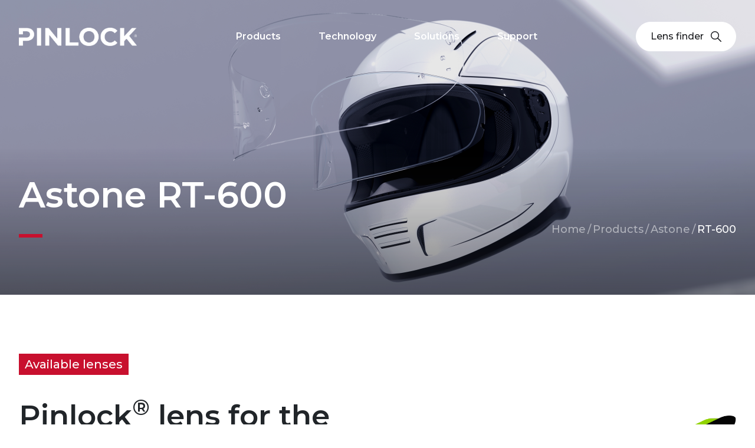

--- FILE ---
content_type: text/html; charset=UTF-8
request_url: https://pinlock.com/brands/Astone/RT-600
body_size: 5557
content:
<!DOCTYPE html>
<html lang="en" dir="ltr" prefix="content: http://purl.org/rss/1.0/modules/content/  dc: http://purl.org/dc/terms/  foaf: http://xmlns.com/foaf/0.1/  og: http://ogp.me/ns#  rdfs: http://www.w3.org/2000/01/rdf-schema#  schema: http://schema.org/  sioc: http://rdfs.org/sioc/ns#  sioct: http://rdfs.org/sioc/types#  skos: http://www.w3.org/2004/02/skos/core#  xsd: http://www.w3.org/2001/XMLSchema# ">
  <head>
        <meta charset="utf-8" />
<script>window.dataLayer = window.dataLayer || []; dataLayer = [{"drupalLanguage":"en","drupalCountry":"NL","siteName":"Pinlock.com","entityName":"admin","entityType":"node","entityBundle":"brandspage","entityId":"4","entityTitle":"Products","entityTaxonomy":{"tags":{"162":"Partners"}},"userUid":0,"helmmerk":"","helmtype":"","dks":""}];</script>
<link rel="icon" type="image/png" href="/themes/contrib/basic/favicon//favicon-96x96.png" sizes="96x96"/>
<link rel="icon" type="image/svg+xml" href="/themes/contrib/basic/favicon//favicon.svg"/>
<link rel="shortcut icon" href="/themes/contrib/basic/favicon//favicon.ico"/>
<link rel="apple-touch-icon" sizes="180x180" href="/themes/contrib/basic/favicon//apple-touch-icon.png"/>
<link rel="manifest" href="/themes/contrib/basic/favicon//site.webmanifest"/>
<meta name="favicon-generator" content="Drupal responsive_favicons + realfavicongenerator.net" />
<meta name="Generator" content="Drupal 9 (https://www.drupal.org)" />
<meta name="MobileOptimized" content="width" />
<meta name="HandheldFriendly" content="true" />
<meta name="viewport" content="width=device-width, initial-scale=1.0" />
<link rel="stylesheet" href="https://fonts.googleapis.com/css?family=Montserrat:100,300,600,500,700&amp;subset=latin-ext&amp;display=swap" media="all" />
<link rel="icon" href="/sites/default/files/qrcode_p2025_0.png" type="image/png" />
<script>(function(w,d,s,l,i){w[l]=w[l]||[];w[l].push({'gtm.start':new Date().getTime(),event:'gtm.js'});var f=d.getElementsByTagName(s)[0];var j=d.createElement(s);var dl=l!='dataLayer'?'&l='+l:'';j.src='https://www.googletagmanager.com/gtm.js?id='+i+dl+'';j.async=true;f.parentNode.insertBefore(j,f);})(window,document,'script','dataLayer','GTM-KR37SVV');</script>

    <title>Products | Astone RT-600 Pinlock.com</title>
    <link rel="stylesheet" media="all" href="/core/themes/stable/css/system/components/ajax-progress.module.css?t9qjc2" />
<link rel="stylesheet" media="all" href="/core/themes/stable/css/system/components/align.module.css?t9qjc2" />
<link rel="stylesheet" media="all" href="/core/themes/stable/css/system/components/autocomplete-loading.module.css?t9qjc2" />
<link rel="stylesheet" media="all" href="/core/themes/stable/css/system/components/fieldgroup.module.css?t9qjc2" />
<link rel="stylesheet" media="all" href="/core/themes/stable/css/system/components/container-inline.module.css?t9qjc2" />
<link rel="stylesheet" media="all" href="/core/themes/stable/css/system/components/clearfix.module.css?t9qjc2" />
<link rel="stylesheet" media="all" href="/core/themes/stable/css/system/components/details.module.css?t9qjc2" />
<link rel="stylesheet" media="all" href="/core/themes/stable/css/system/components/hidden.module.css?t9qjc2" />
<link rel="stylesheet" media="all" href="/core/themes/stable/css/system/components/item-list.module.css?t9qjc2" />
<link rel="stylesheet" media="all" href="/core/themes/stable/css/system/components/js.module.css?t9qjc2" />
<link rel="stylesheet" media="all" href="/core/themes/stable/css/system/components/nowrap.module.css?t9qjc2" />
<link rel="stylesheet" media="all" href="/core/themes/stable/css/system/components/position-container.module.css?t9qjc2" />
<link rel="stylesheet" media="all" href="/core/themes/stable/css/system/components/progress.module.css?t9qjc2" />
<link rel="stylesheet" media="all" href="/core/themes/stable/css/system/components/reset-appearance.module.css?t9qjc2" />
<link rel="stylesheet" media="all" href="/core/themes/stable/css/system/components/resize.module.css?t9qjc2" />
<link rel="stylesheet" media="all" href="/core/themes/stable/css/system/components/sticky-header.module.css?t9qjc2" />
<link rel="stylesheet" media="all" href="/core/themes/stable/css/system/components/system-status-counter.css?t9qjc2" />
<link rel="stylesheet" media="all" href="/core/themes/stable/css/system/components/system-status-report-counters.css?t9qjc2" />
<link rel="stylesheet" media="all" href="/core/themes/stable/css/system/components/system-status-report-general-info.css?t9qjc2" />
<link rel="stylesheet" media="all" href="/core/themes/stable/css/system/components/tabledrag.module.css?t9qjc2" />
<link rel="stylesheet" media="all" href="/core/themes/stable/css/system/components/tablesort.module.css?t9qjc2" />
<link rel="stylesheet" media="all" href="/core/themes/stable/css/system/components/tree-child.module.css?t9qjc2" />
<link rel="stylesheet" media="all" href="/modules/custom/pinlock/pinlock.css?t9qjc2" />
<link rel="stylesheet" media="all" href="/core/modules/layout_discovery/layouts/onecol/onecol.css?t9qjc2" />
<link rel="stylesheet" media="all" href="/themes/contrib/basic/dist/index.css?t9qjc2" />
<link rel="stylesheet" media="all" href="/themes/contrib/basic/css/theme/product.css?t9qjc2" />
<link rel="stylesheet" media="all" href="/themes/contrib/basic/css/update.css?t9qjc2" />
<link rel="stylesheet" media="all" href="/themes/contrib/basic/CircularProgressButton/css/normalize.css?t9qjc2" />
<link rel="stylesheet" media="all" href="/themes/contrib/basic/CircularProgressButton/css/component.css?t9qjc2" />
<link rel="stylesheet" media="all" href="/sites/default/files/admin-style.css?t9qjc2" />

    

  </head>
          
      <body class="fontyourface page-node-4-Astone-RT-600 section-node role--anonymous with-subnav node_type_brandspage no-sidebar">
    <div id="skip">
      <a href="#main-menu" class="visually-hidden focusable skip-link">
        Skip to main navigation
      </a>
    </div>
    
    
      <div class="dialog-off-canvas-main-canvas" data-off-canvas-main-canvas>
    



<style>
    .field-faq-categories h3.faqfield-question {
        justify-content: initial;
    }
    .field-faq-categories h4.faqfield-question {
        justify-content: initial;
        align-items: center;
        margin-bottom: 15px;
        font-size: 18px;
        font-weight: 600;
        display: flex;
        justify-content: space-between;
    }
    .field-faq-categories h4.faqfield-question:after {
    content: "";
    height: 40px;
    width: 40px;
    background: url(themes/contrib/basic/dist/icon-circle-plus.a6413b09.svg) 0 0 / contain no-repeat;
    margin-left: 10px;
    display: block;
    cursor: pointer;
}

.field-faq-categories h4.faqfield-question.--active:after {
  background: url("themes/contrib/basic/dist/icon-circle-minus.1e24028e.svg") 0 0 / contain no-repeat;
}
    
    .fog_performances_levels__levels .fog_performance_level__anti-fog-performance > div:nth-of-type(1) h3,
    .viewmode-mp4autolooptext .video__title h3,
    .blocktype-big-and-small-media-block .video__title h3,
     .video__title h3,
    .contact_page__contact-information h6,
    .contact_page__form-title,
    .nodetype_brandspage .helmet .helmet__name {
        line-height: var(--bs-body-line-height);
    }
    .fog_performances_levels__levels .fog_performance_level__anti-fog-performance > div:nth-of-type(1) h3 {
        font-size: 18px;
        font-weight: 600;
    }

    .nodetype_contact_page .content-blocks > .layout__region--first .field-form-title h3{
        font-size: 20px;
    }
    
    .contact_page__contact-information h6 {
        font-size: 18px;
        font-weight: 600;
    }
    .custommadeblock,
    .certifiedbrand {
        border-top: 1px solid #e8e8e9;
        padding-top: 100px;
    }
    .custommadeblock  p,
    .certifiedbrand p {
        margin: 0;
    }
    body.node_type_brandspage .footer {
        margin-top: 100px;
    }
    @media (min-width:992px) {
   
        .block-pinsystems .field-pin-systems > div .pin_system__pin-name h3{
            line-height: var(--bs-body-line-height);
            margin-bottom: 0;
            font-size: 22px;
        }
        .video__title  h3 {
            margin-top: 32px;
            font-size: 20px;
         }
         .blocktype-big-and-small-media-block .video__title h3 {
            margin-top: 0;
            font-size: 28px;
        }
         .field-videos-block .video__title h3 {
            margin-top: 40px;
            font-size: 22px;
        }
        .field-subtitle h2{
            margin-top: 40px;
            font-size: 50px;
            font-weight: 600;
        }
        .videos_block__subtitle.field-subtitle h2{
            margin-top: 0;
        }
        .nodetype_contact_page .content-blocks > .layout__region--first .field-form-title h3 {
            font-size: 34px;
        }
        .nodetype_brandspage .content-blocks .layout__region--first .field-subtitle h2 {
            margin-top: 0;
        }
    }
    @media (max-width:991.8px) {
        .custommadeblock,
        .certifiedbrand {
            padding-top: 50px;
            margin-top: 0;
        }
        body.node_type_brandspage .footer {
            margin-top: 50px;
        }
        .block-pinsystems .field-pin-systems > div .pin_system__pin-name h3{
            line-height: var(--bs-body-line-height);
            margin-bottom: 0;
            font-size: 20px;
        }
         .video__title  h3,
        .field-subtitle h2{
            margin-top: 20px;
            font-size: 30px;
        }
        .blocktype-big-and-small-media-block .video__title h3 {
            margin-top: 0;
            font-size: 22px;
        }
        .field-videos-block .video__title h3 {
            margin-top: 32px;
            font-size: 20px;
        }
        .videos_block__subtitle.field-subtitle h2{
            margin-top: 0;
        }
    }
    .blocktype-large-slideshow .field-large-slides .blocktype-large-slide .large_slide__name h3,
    .viewmode-mp4autolooptext .video__title h3 {
        font-size: inherit;
        margin: inherit;
        line-height: var(--bs-body-line-height);
    }

</style>
    <div class="helmetpagecontainer status_Available layout-container">

        <!-- ______________________ HEADER _______________________ -->

                                                    <span headerperformance="p70"></span>
                                                            <style>
                            .hero {
                                background-image: url("/sites/default/files/styles/compressed/public/2023-02/brands-hero.png?itok=Hb6a9xUo");
                            }
                        </style>
                                    
            
            <div class="hero nodetype_brandspage ">
                
                <div class="hero__gradient"></div>

                <div class="container-xxl hero__header-region">

                                        
                      <div id="block-basic-page-title" class="block-core block-basic-page-title">
  
    
      
  <h1>Astone RT-600</h1>


  </div>



                    
                                          <nav class="breadcrumb" role="navigation" aria-labelledby="breadcrumb">
    <h2 id="system-breadcrumb" class="visually-hidden">Breadcrumb</h2>

    <ol class="breadcrumbs">
          <li class="breadcrumbs__item">
                  <a class="breadcrumbs__link" href="/">Home</a>
                          <div class="breadcrumbs__icon" aria-hidden="true"> / </div>
              </li>
          <li class="breadcrumbs__item">
                  <a class="breadcrumbs__link" href="/brands">Products</a>
                          <div class="breadcrumbs__icon" aria-hidden="true"> / </div>
              </li>
          <li class="breadcrumbs__item">
                  <a class="breadcrumbs__link" href="/brands/Astone">Astone</a>
                          <div class="breadcrumbs__icon" aria-hidden="true"> / </div>
              </li>
          <li class="breadcrumbs__item">
                  RT-600
                      </li>
        </ol>
  </nav>

                                    </div>
            </div>

            <header class="header" data-scroll>
                <div class="container-xxl d-flex justify-content-between">
                      <div id="block-basic-branding" class="block-system block-basic-branding">
  
    
            <a href="/" title="Home" rel="home" class="header__logo">
      <img src="/themes/contrib/basic/logo.svg" alt="Home" />
    </a>
          </div>
<nav class="navbar" role="navigation" aria-labelledby="block-basic-main-menu-menu" id="block-basic-main-menu" class="block block-menu navigation menu--main">
            
  <h2 class="visually-hidden" id="block-basic-main-menu-menu">Main navigation</h2>
  

        
              <ul class="navbar__menu">
                    <li class="navbar__item">
        <a href="/" data-drupal-link-system-path="&lt;front&gt;">Home</a>
              </li>
                <li class="navbar__item">
        <a href="/brands" data-drupal-link-system-path="node/4">Products</a>
              </li>
                <li class="navbar__item">
        <a href="/technology" data-drupal-link-system-path="node/14">Technology</a>
              </li>
                <li class="navbar__item">
        <a href="/products/solutions" data-drupal-link-system-path="node/2">Solutions</a>
              </li>
                <li class="navbar__item">
        <a href="/support" data-drupal-link-system-path="node/3">Support</a>
              </li>
        </ul>

    <hr class="navbar__divider">

    <div class="navbar__socials">
      <div id="block-sociallinks--2" class="block-block-content block-sociallinks--2 blocktype-basic viewmode-full">
  
    
        
            <div class="page__body basic__body body"><div class="footer-bottom__social-list"><a class="icon--fb" href="https://www.facebook.com/pinlocksystems" target="_blank">facebook</a> <a class="icon--ig" href="https://www.instagram.com/pinlocksystems/" target="_blank">instagram</a> <a class="icon--lnkdn" href="https://linkedin.com/company/pinlock-fog-free-systems" target="_blank">linkedin</a> <a class="icon--yt" href="https://www.youtube.com/pinlock" target="_blank">youtube</a></div>
</div>
      


  </div>

   </div>
  


  </nav>
<div class="lens-finder">
  <div class="lens-finder__backdrop d-none" data-toggles='{"body": "disable-scrolling-mobile", ".lens-finder-toggle":"hidden--desktop", ".navbar" : "d-none", ".lens-finder" : "lens-finder--active", ".lens-finder__backdrop" : "d-none", ".lens-finder__back-button--desktop" : "d-none", ".header": "header__lens-finder--active"}'></div>
  <div class="lens-finder__input-container">
    <button class="lens-finder__back-button--mobile" data-toggles='{"exeption": {"isActiveClass": "navbar--active", "toggleEl": "body"}, ".lens-finder": "hidden--mobile", "body": "disable-scrolling-mobile", ".navbar" : "d-none", ".lens-finder":"lens-finder--active", ".header": "header__lens-finder--active"}' type="button">
      <span class="icon">back</span>
    </button>
    <div class="lens-finder__input-wrapper">
      <input class="lens-finder__input" placeholder="Search " data-lens-finder type="text" />
      <button type="button" class="lens-finder__submit-button" type="button">submit<span class="icon"></span></button>
      <button class="lens-finder__input--reset-button d-none" type="button">reset<span class="icon"></span></button>
    </div>
    <div class="lens-finder__results"></div>
  </div>
</div>


<div class="header__toggles">
  <button class="lens-finder__back-button--desktop hidden--mobile d-none" data-toggles='{".lens-finder-toggle":"hidden--desktop", "body": "disable-scrolling-mobile", ".navbar" : "d-none", ".lens-finder":"lens-finder--active", ".lens-finder__backdrop" : "d-none", ".lens-finder__back-button--desktop": "d-none", ".header": "header__lens-finder--active"}' type="button">
    <span class="icon"></span>back
  </button>
  <button class="lens-finder-toggle" data-toggles='{"exception": {"toggleEl": "body"}, ".lens-finder-toggle":"hidden--desktop", ".lens-finder__back-button--desktop": "d-none", "body": "disable-scrolling-mobile", ".navbar" : "d-none", ".lens-finder":"lens-finder--active", ".lens-finder__backdrop" : "d-none", ".header": "header__lens-finder--active"}' type="button">
    Lens finder 
    <span class="icon">icon</span>
  </button>
  <button class="nav-toggle" data-toggles='{".nav-toggle": "is--active", ".header": "navbar--active", ".navbar" : "d-flex", "body": "disable-scrolling-mobile"}'>
    <span></span>
    <span></span>
    <span></span>
  </button>
</div>

                </div>
            </header>
        
        
        <!-- ______________________ MAIN _______________________ -->

        <div id="main" class="main nodetype_brandspage subtype_helmetpage">
            <div class="container-xxl">
                <div id="content-wrapper">
                    <section id="content">

                        <div id="content-header">
                                                            <div id="highlighted">  <div data-drupal-messages-fallback class="hidden"></div>

</div>
                            
                            

                            
                            
                            

                            
                            
                        </div><!-- /#content-header -->

                        <div id="content-area">

                                                                                                <div class="tag">Available lenses</div>                                    <div class="subtitlerow">
                                        <h2 class="subtitle">
                                                                                            Pinlock<sup>®</sup>  lens for the Astone RT-600 helmet
                                            
                                        </h2>
                                                                                    <div class="brandlogo"><a href="/brands/Astone"><img alt="Astone" src="/vgenerator/logos/Astone.eps.svg "/></a></div>
                                                                                
                                    </div>
                                
                                                            
                              

                                                            <!-- nodetype_brandpage -->
                                                                                                 <!-- /nodetype_brandpage_helmetpage -->
                            
                                                                                        


                                                                                                                                        <div class="helmet-page lens-colors-block">
                                            <div class="lens-colors-block__items" foundby="basic_findvizor"
                                                    dks="DKS002">
                                                                                                    <a href="/brands/Astone/RT-600/Clear" vp="PLO23_002-PMCN"
                                                        class="lens-colors-block__item" kleur="Clear"
                                                        dks="2">
                                                        <div class="lens-colors-block__image-container"><img
                                                                    src="/sites/default/files/renders3d/dks002_c_70_3d_w.thumb.png" alt="Pinlock lens Astone RT-600 DKS2 Clear" /></div>
                                                        <h3 class="lens-colors-block__item__color"
                                                            kleur="Clear">Clear
                                                            <span></span></h3>
                                                        <p class="lens-colors-block__item__description">All day use.</p>
                                                        <span class="lens-colors-block__item__link"
                                                                href="/brands/Astone/RT-600/Clear"><span
                                                                    class="lens-colors-block__item__link__label">More info</span></span>
                                                    </a>
                                                                                            </div>
                                        </div>
                                                                                                                                                            <div class="custommadeblock">
                                    <h4>Custom made</h4>
                                    <p>
                                        This lens is specifically designed for the Astone RT-600 helmet and only fits this visor with Two Component Pins. 
                                        To find the correct Pinlock<sup>®</sup> lens, check the DKS002 product code. 
                                        Pinlock<sup>®</sup> lenses are not sold directly by us, so we recommend searching online or visiting your local store.
                                    </p>
                                </div>

                            

                        </div> <!-- /#content-area -->

                    </section><!-- /#content -->

                    
                    
                </div><!-- /#content-wrapper -->
            </div><!-- /.container -->
                                </div><!-- /#main -->

        <!-- ______________________ FOOTER _______________________ -->

                                <footer class="footer">
                <div class="container-xxl">
                    <div class="footer__region">
                                                  <div id="block-footerlogo--2" class="block-footerlogo block-block-content block-footerlogo--2 blocktype-basic viewmode-full">
  
    
        
            <div class="page__body basic__body body"><p>Focus on the ride</p>
</div>
      


  </div>
<nav class="navbar" role="navigation" aria-labelledby="block-basic-footer-menu" id="block-basic-footer" class="block block-menu navigation menu--footer">
            
  <h2 class="visually-hidden" id="block-basic-footer-menu">Footer menu</h2>
  

        
              <ul class="navbar__menu">
                    <li class="navbar__item navbar__item--expanded">
        <span>About</span>
                                <ul class="navbar__menu">
                    <li class="navbar__item">
        <a href="/about-us" data-drupal-link-system-path="node/38">About us</a>
              </li>
                <li class="navbar__item">
        <a href="/contact" data-drupal-link-system-path="contact">Contact</a>
              </li>
        </ul>

    <hr class="navbar__divider">

    <div class="navbar__socials">
      <div id="block-sociallinks--2" class="block-block-content block-sociallinks--2 blocktype-basic viewmode-full">
  
    
        
            <div class="page__body basic__body body"><div class="footer-bottom__social-list"><a class="icon--fb" href="https://www.facebook.com/pinlocksystems" target="_blank">facebook</a> <a class="icon--ig" href="https://www.instagram.com/pinlocksystems/" target="_blank">instagram</a> <a class="icon--lnkdn" href="https://linkedin.com/company/pinlock-fog-free-systems" target="_blank">linkedin</a> <a class="icon--yt" href="https://www.youtube.com/pinlock" target="_blank">youtube</a></div>
</div>
      


  </div>

   </div>
  
              </li>
                <li class="navbar__item navbar__item--expanded">
        <span>Legal</span>
                                <ul class="navbar__menu">
                    <li class="navbar__item">
        <a href="/disclaimer" data-drupal-link-system-path="node/30">Disclaimer</a>
              </li>
                <li class="navbar__item">
        <a href="/intellectual-property" data-drupal-link-system-path="node/35">Intellectual property</a>
              </li>
                <li class="navbar__item">
        <a href="/warranty" data-drupal-link-system-path="node/36">Warranty</a>
              </li>
        </ul>

    <hr class="navbar__divider">

    <div class="navbar__socials">
      <div id="block-sociallinks--2" class="block-block-content block-sociallinks--2 blocktype-basic viewmode-full">
  
    
        
            <div class="page__body basic__body body"><div class="footer-bottom__social-list"><a class="icon--fb" href="https://www.facebook.com/pinlocksystems" target="_blank">facebook</a> <a class="icon--ig" href="https://www.instagram.com/pinlocksystems/" target="_blank">instagram</a> <a class="icon--lnkdn" href="https://linkedin.com/company/pinlock-fog-free-systems" target="_blank">linkedin</a> <a class="icon--yt" href="https://www.youtube.com/pinlock" target="_blank">youtube</a></div>
</div>
      


  </div>

   </div>
  
              </li>
                <li class="navbar__item navbar__item--expanded">
        <span>For partners</span>
                                <ul class="navbar__menu">
                    <li class="navbar__item">
        <a href="https://portal.pinlock.com/" target="_blank">Pinlock portal</a>
              </li>
        </ul>

    <hr class="navbar__divider">

    <div class="navbar__socials">
      <div id="block-sociallinks--2" class="block-block-content block-sociallinks--2 blocktype-basic viewmode-full">
  
    
        
            <div class="page__body basic__body body"><div class="footer-bottom__social-list"><a class="icon--fb" href="https://www.facebook.com/pinlocksystems" target="_blank">facebook</a> <a class="icon--ig" href="https://www.instagram.com/pinlocksystems/" target="_blank">instagram</a> <a class="icon--lnkdn" href="https://linkedin.com/company/pinlock-fog-free-systems" target="_blank">linkedin</a> <a class="icon--yt" href="https://www.youtube.com/pinlock" target="_blank">youtube</a></div>
</div>
      


  </div>

   </div>
  
              </li>
        </ul>

    <hr class="navbar__divider">

    <div class="navbar__socials">
      <div id="block-sociallinks--2" class="block-block-content block-sociallinks--2 blocktype-basic viewmode-full">
  
    
        
            <div class="page__body basic__body body"><div class="footer-bottom__social-list"><a class="icon--fb" href="https://www.facebook.com/pinlocksystems" target="_blank">facebook</a> <a class="icon--ig" href="https://www.instagram.com/pinlocksystems/" target="_blank">instagram</a> <a class="icon--lnkdn" href="https://linkedin.com/company/pinlock-fog-free-systems" target="_blank">linkedin</a> <a class="icon--yt" href="https://www.youtube.com/pinlock" target="_blank">youtube</a></div>
</div>
      


  </div>

   </div>
  


  </nav>

 
                                            </div>
                </div>
            </footer><!-- /#footer -->
                                        <footer class="footer-bottom">
                <div class="container-xxl">
                    <div class="footer-bottom__region">
                                                                          <div id="block-sociallinks--2" class="block-block-content block-sociallinks--2 blocktype-basic viewmode-full">
  
    
        
            <div class="page__body basic__body body"><div class="footer-bottom__social-list"><a class="icon--fb" href="https://www.facebook.com/pinlocksystems" target="_blank">facebook</a> <a class="icon--ig" href="https://www.instagram.com/pinlocksystems/" target="_blank">instagram</a> <a class="icon--lnkdn" href="https://linkedin.com/company/pinlock-fog-free-systems" target="_blank">linkedin</a> <a class="icon--yt" href="https://www.youtube.com/pinlock" target="_blank">youtube</a></div>
</div>
      


  </div>
<nav class="navbar" role="navigation" aria-labelledby="block-footerbottom-menu" id="block-footerbottom" class="block block-menu navigation menu--footer-bottom">
            
  <h2 class="visually-hidden" id="block-footerbottom-menu">Footer bottom</h2>
  

        
              <ul class="navbar__menu">
                    <li class="navbar__item">
        <span>© Pinlock 2026</span>
              </li>
        </ul>

    <hr class="navbar__divider">

    <div class="navbar__socials">
      <div id="block-sociallinks--2" class="block-block-content block-sociallinks--2 blocktype-basic viewmode-full">
  
    
        
            <div class="page__body basic__body body"><div class="footer-bottom__social-list"><a class="icon--fb" href="https://www.facebook.com/pinlocksystems" target="_blank">facebook</a> <a class="icon--ig" href="https://www.instagram.com/pinlocksystems/" target="_blank">instagram</a> <a class="icon--lnkdn" href="https://linkedin.com/company/pinlock-fog-free-systems" target="_blank">linkedin</a> <a class="icon--yt" href="https://www.youtube.com/pinlock" target="_blank">youtube</a></div>
</div>
      


  </div>

   </div>
  


  </nav>

                                            </div>
                </div>
            </footer><!-- /#footer -->
            </div><!-- /.layout-container -->


    <!-- temporary video only homepage -->



  </div>

    
    <script type="application/json" data-drupal-selector="drupal-settings-json">{"path":{"baseUrl":"\/","scriptPath":null,"pathPrefix":"","currentPath":"node\/4\/Astone\/RT-600","currentPathIsAdmin":false,"isFront":false,"currentLanguage":"en"},"pluralDelimiter":"\u0003","suppressDeprecationErrors":true,"dataLayer":{"defaultLang":"en","languages":{"nl":{"id":"nl","name":"Dutch","direction":"ltr","weight":0},"en":{"id":"en","name":"English","direction":"ltr","weight":1}}},"tablesorter":{"zebra":1,"odd":"odd","even":"even"},"user":{"uid":0,"permissionsHash":"a24b4a531a4a2ed84cb3b2230058fe6556b0cb49853ccb055901cd6ea6fc4e28"}}</script>
<script src="/core/assets/vendor/jquery/jquery.min.js?v=3.6.3"></script>
<script src="/core/misc/drupalSettingsLoader.js?v=9.5.2"></script>
<script src="/core/misc/drupal.js?v=9.5.2"></script>
<script src="/core/misc/drupal.init.js?v=9.5.2"></script>
<script src="/modules/contrib/datalayer/js/datalayer.js?v=1.x"></script>
<script src="/themes/contrib/basic/CircularProgressButton/js/modernizr.custom.js?v=9.5.2"></script>
<script src="/themes/contrib/basic/CircularProgressButton/js/classie.js?v=9.5.2"></script>
<script src="/themes/contrib/basic/CircularProgressButton/js/uiProgressButton.js?v=9.5.2"></script>
<script src="/themes/contrib/basic/dist/index.js?v=9.5.2"></script>
<script src="/themes/contrib/basic/basic.js?v=9.5.2"></script>
<script src="/libraries/tablesorter/dist/js/jquery.tablesorter.min.js?v=1.x"></script>
<script src="/libraries/tablesorter/dist/js/extras/jquery.metadata.min.js?v=1.x"></script>
<script src="/libraries/tablesorter/dist/js/extras/jquery.tablesorter.pager.min.js?v=1.x"></script>
<script src="/modules/contrib/tablesorter/js/tablesortervar.js?v=1.x"></script>

      </body>
</html>


--- FILE ---
content_type: text/css
request_url: https://pinlock.com/themes/contrib/basic/dist/index.css?t9qjc2
body_size: 28420
content:
:root {
  --bs-blue: #0d6efd;
  --bs-indigo: #6610f2;
  --bs-purple: #6f42c1;
  --bs-pink: #d63384;
  --bs-red: #dc3545;
  --bs-orange: #fd7e14;
  --bs-yellow: #ffc107;
  --bs-green: #198754;
  --bs-teal: #20c997;
  --bs-cyan: #0dcaf0;
  --bs-black: #000;
  --bs-white: #fff;
  --bs-gray: #6c757d;
  --bs-gray-dark: #343a40;
  --bs-gray-100: #f8f9fa;
  --bs-gray-200: #e9ecef;
  --bs-gray-300: #dee2e6;
  --bs-gray-400: #ced4da;
  --bs-gray-500: #adb5bd;
  --bs-gray-600: #6c757d;
  --bs-gray-700: #495057;
  --bs-gray-800: #343a40;
  --bs-gray-900: #212529;
  --bs-primary: #0d6efd;
  --bs-secondary: #6c757d;
  --bs-success: #198754;
  --bs-info: #0dcaf0;
  --bs-warning: #ffc107;
  --bs-danger: #dc3545;
  --bs-light: #f8f9fa;
  --bs-dark: #212529;
  --bs-primary-rgb: 13, 110, 253;
  --bs-secondary-rgb: 108, 117, 125;
  --bs-success-rgb: 25, 135, 84;
  --bs-info-rgb: 13, 202, 240;
  --bs-warning-rgb: 255, 193, 7;
  --bs-danger-rgb: 220, 53, 69;
  --bs-light-rgb: 248, 249, 250;
  --bs-dark-rgb: 33, 37, 41;
  --bs-white-rgb: 255, 255, 255;
  --bs-black-rgb: 0, 0, 0;
  --bs-body-color-rgb: 33, 37, 41;
  --bs-body-bg-rgb: 255, 255, 255;
  --bs-font-sans-serif: system-ui, -apple-system, "Segoe UI", Roboto, "Helvetica Neue", "Noto Sans", "Liberation Sans", Arial, sans-serif, "Apple Color Emoji", "Segoe UI Emoji", "Segoe UI Symbol", "Noto Color Emoji";
  --bs-font-monospace: SFMono-Regular, Menlo, Monaco, Consolas, "Liberation Mono", "Courier New", monospace;
  --bs-gradient: linear-gradient(180deg, #ffffff26, #fff0);
  --bs-body-font-family: var(--bs-font-sans-serif);
  --bs-body-font-size: 1rem;
  --bs-body-font-weight: 400;
  --bs-body-line-height: 1.5;
  --bs-body-color: #212529;
  --bs-body-bg: #fff;
  --bs-border-width: 1px;
  --bs-border-style: solid;
  --bs-border-color: #dee2e6;
  --bs-border-color-translucent: #0000002d;
  --bs-border-radius: .375rem;
  --bs-border-radius-sm: .25rem;
  --bs-border-radius-lg: .5rem;
  --bs-border-radius-xl: 1rem;
  --bs-border-radius-2xl: 2rem;
  --bs-border-radius-pill: 50rem;
  --bs-link-color: #0d6efd;
  --bs-link-hover-color: #0a58ca;
  --bs-code-color: #d63384;
  --bs-highlight-bg: #fff3cd;
}

*, :before, :after {
  box-sizing: border-box;
}

@media (prefers-reduced-motion: no-preference) {
  :root {
    scroll-behavior: smooth;
  }
}

body {
  font-family: var(--bs-body-font-family);
  font-size: var(--bs-body-font-size);
  font-weight: var(--bs-body-font-weight);
  line-height: var(--bs-body-line-height);
  color: var(--bs-body-color);
  text-align: var(--bs-body-text-align);
  background-color: var(--bs-body-bg);
  -webkit-text-size-adjust: 100%;
  -webkit-tap-highlight-color: #0000;
  margin: 0;
}

hr {
  color: inherit;
  opacity: .25;
  border: none;
  border-top: 1px solid;
  margin: 1rem 0;
}

h6, h5, h4, h3, h2, h1 {
  margin-top: 0;
  margin-bottom: .5rem;
  font-weight: 500;
  line-height: 1.2;
}

h1 {
  font-size: calc(1.375rem + 1.5vw);
}

@media (min-width: 1200px) {
  h1 {
    font-size: 2.5rem;
  }
}

h2 {
  font-size: calc(1.325rem + .9vw);
}

@media (min-width: 1200px) {
  h2 {
    font-size: 2rem;
  }
}

h3 {
  font-size: calc(1.3rem + .6vw);
}

@media (min-width: 1200px) {
  h3 {
    font-size: 1.75rem;
  }
}

h4 {
  font-size: calc(1.275rem + .3vw);
}

@media (min-width: 1200px) {
  h4 {
    font-size: 1.5rem;
  }
}

h5 {
  font-size: 1.25rem;
}

h6 {
  font-size: 1rem;
}

p {
  margin-top: 0;
  margin-bottom: 1rem;
}

abbr[title] {
  cursor: help;
  text-decoration-skip-ink: none;
  text-decoration: underline dotted;
}

address {
  font-style: normal;
  line-height: inherit;
  margin-bottom: 1rem;
}

ol, ul {
  padding-left: 2rem;
}

ol, ul, dl {
  margin-top: 0;
  margin-bottom: 1rem;
}

ol ol, ul ul, ol ul, ul ol {
  margin-bottom: 0;
}

dt {
  font-weight: 700;
}

dd {
  margin-bottom: .5rem;
  margin-left: 0;
}

blockquote {
  margin: 0 0 1rem;
}

b, strong {
  font-weight: bolder;
}

small {
  font-size: .875em;
}

mark {
  background-color: var(--bs-highlight-bg);
  padding: .1875em;
}

sub, sup {
  vertical-align: baseline;
  font-size: .75em;
  line-height: 0;
  position: relative;
}

sub {
  bottom: -.25em;
}

sup {
  top: -.5em;
}

a {
  color: var(--bs-link-color);
  text-decoration: underline;
}

a:hover {
  color: var(--bs-link-hover-color);
}

a:not([href]):not([class]), a:not([href]):not([class]):hover {
  color: inherit;
  text-decoration: none;
}

pre, code, kbd, samp {
  font-family: var(--bs-font-monospace);
  font-size: 1em;
}

pre {
  margin-top: 0;
  margin-bottom: 1rem;
  font-size: .875em;
  display: block;
  overflow: auto;
}

pre code {
  font-size: inherit;
  color: inherit;
  word-break: normal;
}

code {
  color: var(--bs-code-color);
  word-wrap: break-word;
  font-size: .875em;
}

a > code {
  color: inherit;
}

kbd {
  color: var(--bs-body-bg);
  background-color: var(--bs-body-color);
  border-radius: .25rem;
  padding: .1875rem .375rem;
  font-size: .875em;
}

kbd kbd {
  padding: 0;
  font-size: 1em;
}

figure {
  margin: 0 0 1rem;
}

img, svg {
  vertical-align: middle;
}

table {
  caption-side: bottom;
  border-collapse: collapse;
}

caption {
  color: #6c757d;
  text-align: left;
  padding-top: .5rem;
  padding-bottom: .5rem;
}

th {
  text-align: inherit;
  text-align: -webkit-match-parent;
}

thead, tbody, tfoot, tr, td, th {
  border-color: inherit;
  border-style: solid;
  border-width: 0;
}

label {
  display: inline-block;
}

button {
  border-radius: 0;
}

button:focus:not(:focus-visible) {
  outline: none;
}

input, button, select, optgroup, textarea {
  font-family: inherit;
  font-size: inherit;
  line-height: inherit;
  margin: 0;
}

button, select {
  text-transform: none;
}

[role="button"] {
  cursor: pointer;
}

select {
  word-wrap: normal;
}

select:disabled {
  opacity: 1;
}

[list]:not([type="date"]):not([type="datetime-local"]):not([type="month"]):not([type="week"]):not([type="time"])::-webkit-calendar-picker-indicator {
  display: none !important;
}

button, [type="button"], [type="reset"], [type="submit"] {
  -webkit-appearance: button;
}

button:not(:disabled), [type="button"]:not(:disabled), [type="reset"]:not(:disabled), [type="submit"]:not(:disabled) {
  cursor: pointer;
}

::-moz-focus-inner {
  border-style: none;
  padding: 0;
}

textarea {
  resize: vertical;
}

fieldset {
  min-width: 0;
  border: none;
  margin: 0;
  padding: 0;
}

legend {
  float: left;
  width: 100%;
  font-size: calc(1.275rem + .3vw);
  line-height: inherit;
  margin-bottom: .5rem;
  padding: 0;
}

@media (min-width: 1200px) {
  legend {
    font-size: 1.5rem;
  }
}

legend + * {
  clear: left;
}

::-webkit-datetime-edit-fields-wrapper, ::-webkit-datetime-edit-text, ::-webkit-datetime-edit-minute, ::-webkit-datetime-edit-hour-field, ::-webkit-datetime-edit-day-field, ::-webkit-datetime-edit-month-field, ::-webkit-datetime-edit-year-field {
  padding: 0;
}

::-webkit-inner-spin-button {
  height: auto;
}

[type="search"] {
  outline-offset: -2px;
  -webkit-appearance: textfield;
}

::-webkit-search-decoration {
  -webkit-appearance: none;
}

::-webkit-color-swatch-wrapper {
  padding: 0;
}

::file-selector-button {
  font: inherit;
  -webkit-appearance: button;
}

output {
  display: inline-block;
}

iframe {
  border: none;
}

summary {
  cursor: pointer;
  display: list-item;
}

progress {
  vertical-align: baseline;
}

[hidden] {
  display: none !important;
}

.container, .container-fluid, .container-xxl {
  --bs-gutter-x: 1.5rem;
  --bs-gutter-y: 0;
  width: 100%;
  padding-right: calc(var(--bs-gutter-x)  * .5);
  padding-left: calc(var(--bs-gutter-x)  * .5);
  margin-left: auto;
  margin-right: auto;
}

@media (min-width: 1600px) {
  .container-xxl, .container-xl, .container-lg, .container-md, .container-sm, .container {
    max-width: 1600px;
  }
}

.row {
  --bs-gutter-x: 1.5rem;
  --bs-gutter-y: 0;
  margin-top: calc(-1 * var(--bs-gutter-y) );
  margin-right: calc(-.5 * var(--bs-gutter-x) );
  margin-left: calc(-.5 * var(--bs-gutter-x) );
  flex-wrap: wrap;
  display: flex;
}

.row > * {
  width: 100%;
  max-width: 100%;
  padding-right: calc(var(--bs-gutter-x)  * .5);
  padding-left: calc(var(--bs-gutter-x)  * .5);
  margin-top: var(--bs-gutter-y);
  flex-shrink: 0;
}

.col {
  flex: 1 0;
}

.row-cols-auto > * {
  width: auto;
  flex: none;
}

.row-cols-1 > * {
  width: 100%;
  flex: none;
}

.row-cols-2 > * {
  width: 50%;
  flex: none;
}

.row-cols-3 > * {
  width: 33.3333%;
  flex: none;
}

.row-cols-4 > * {
  width: 25%;
  flex: none;
}

.row-cols-5 > * {
  width: 20%;
  flex: none;
}

.row-cols-6 > * {
  width: 16.6667%;
  flex: none;
}

.col-auto {
  width: auto;
  flex: none;
}

.col-1 {
  width: 8.33333%;
  flex: none;
}

.col-2 {
  width: 16.6667%;
  flex: none;
}

.col-3 {
  width: 25%;
  flex: none;
}

.col-4 {
  width: 33.3333%;
  flex: none;
}

.col-5 {
  width: 41.6667%;
  flex: none;
}

.col-6 {
  width: 50%;
  flex: none;
}

.col-7 {
  width: 58.3333%;
  flex: none;
}

.col-8 {
  width: 66.6667%;
  flex: none;
}

.col-9 {
  width: 75%;
  flex: none;
}

.col-10 {
  width: 83.3333%;
  flex: none;
}

.col-11 {
  width: 91.6667%;
  flex: none;
}

.col-12 {
  width: 100%;
  flex: none;
}

.offset-1 {
  margin-left: 8.33333%;
}

.offset-2 {
  margin-left: 16.6667%;
}

.offset-3 {
  margin-left: 25%;
}

.offset-4 {
  margin-left: 33.3333%;
}

.offset-5 {
  margin-left: 41.6667%;
}

.offset-6 {
  margin-left: 50%;
}

.offset-7 {
  margin-left: 58.3333%;
}

.offset-8 {
  margin-left: 66.6667%;
}

.offset-9 {
  margin-left: 75%;
}

.offset-10 {
  margin-left: 83.3333%;
}

.offset-11 {
  margin-left: 91.6667%;
}

.g-0, .gx-0 {
  --bs-gutter-x: 0;
}

.g-0, .gy-0 {
  --bs-gutter-y: 0;
}

.g-1, .gx-1 {
  --bs-gutter-x: .25rem;
}

.g-1, .gy-1 {
  --bs-gutter-y: .25rem;
}

.g-2, .gx-2 {
  --bs-gutter-x: .5rem;
}

.g-2, .gy-2 {
  --bs-gutter-y: .5rem;
}

.g-3, .gx-3 {
  --bs-gutter-x: 1rem;
}

.g-3, .gy-3 {
  --bs-gutter-y: 1rem;
}

.g-4, .gx-4 {
  --bs-gutter-x: 1.5rem;
}

.g-4, .gy-4 {
  --bs-gutter-y: 1.5rem;
}

.g-5, .gx-5 {
  --bs-gutter-x: 3rem;
}

.g-5, .gy-5 {
  --bs-gutter-y: 3rem;
}

@media (min-width: 576px) {
  .col-sm {
    flex: 1 0;
  }

  .row-cols-sm-auto > * {
    width: auto;
    flex: none;
  }

  .row-cols-sm-1 > * {
    width: 100%;
    flex: none;
  }

  .row-cols-sm-2 > * {
    width: 50%;
    flex: none;
  }

  .row-cols-sm-3 > * {
    width: 33.3333%;
    flex: none;
  }

  .row-cols-sm-4 > * {
    width: 25%;
    flex: none;
  }

  .row-cols-sm-5 > * {
    width: 20%;
    flex: none;
  }

  .row-cols-sm-6 > * {
    width: 16.6667%;
    flex: none;
  }

  .col-sm-auto {
    width: auto;
    flex: none;
  }

  .col-sm-1 {
    width: 8.33333%;
    flex: none;
  }

  .col-sm-2 {
    width: 16.6667%;
    flex: none;
  }

  .col-sm-3 {
    width: 25%;
    flex: none;
  }

  .col-sm-4 {
    width: 33.3333%;
    flex: none;
  }

  .col-sm-5 {
    width: 41.6667%;
    flex: none;
  }

  .col-sm-6 {
    width: 50%;
    flex: none;
  }

  .col-sm-7 {
    width: 58.3333%;
    flex: none;
  }

  .col-sm-8 {
    width: 66.6667%;
    flex: none;
  }

  .col-sm-9 {
    width: 75%;
    flex: none;
  }

  .col-sm-10 {
    width: 83.3333%;
    flex: none;
  }

  .col-sm-11 {
    width: 91.6667%;
    flex: none;
  }

  .col-sm-12 {
    width: 100%;
    flex: none;
  }

  .offset-sm-0 {
    margin-left: 0;
  }

  .offset-sm-1 {
    margin-left: 8.33333%;
  }

  .offset-sm-2 {
    margin-left: 16.6667%;
  }

  .offset-sm-3 {
    margin-left: 25%;
  }

  .offset-sm-4 {
    margin-left: 33.3333%;
  }

  .offset-sm-5 {
    margin-left: 41.6667%;
  }

  .offset-sm-6 {
    margin-left: 50%;
  }

  .offset-sm-7 {
    margin-left: 58.3333%;
  }

  .offset-sm-8 {
    margin-left: 66.6667%;
  }

  .offset-sm-9 {
    margin-left: 75%;
  }

  .offset-sm-10 {
    margin-left: 83.3333%;
  }

  .offset-sm-11 {
    margin-left: 91.6667%;
  }

  .g-sm-0, .gx-sm-0 {
    --bs-gutter-x: 0;
  }

  .g-sm-0, .gy-sm-0 {
    --bs-gutter-y: 0;
  }

  .g-sm-1, .gx-sm-1 {
    --bs-gutter-x: .25rem;
  }

  .g-sm-1, .gy-sm-1 {
    --bs-gutter-y: .25rem;
  }

  .g-sm-2, .gx-sm-2 {
    --bs-gutter-x: .5rem;
  }

  .g-sm-2, .gy-sm-2 {
    --bs-gutter-y: .5rem;
  }

  .g-sm-3, .gx-sm-3 {
    --bs-gutter-x: 1rem;
  }

  .g-sm-3, .gy-sm-3 {
    --bs-gutter-y: 1rem;
  }

  .g-sm-4, .gx-sm-4 {
    --bs-gutter-x: 1.5rem;
  }

  .g-sm-4, .gy-sm-4 {
    --bs-gutter-y: 1.5rem;
  }

  .g-sm-5, .gx-sm-5 {
    --bs-gutter-x: 3rem;
  }

  .g-sm-5, .gy-sm-5 {
    --bs-gutter-y: 3rem;
  }
}

@media (min-width: 768px) {
  .col-md {
    flex: 1 0;
  }

  .row-cols-md-auto > * {
    width: auto;
    flex: none;
  }

  .row-cols-md-1 > * {
    width: 100%;
    flex: none;
  }

  .row-cols-md-2 > * {
    width: 50%;
    flex: none;
  }

  .row-cols-md-3 > * {
    width: 33.3333%;
    flex: none;
  }

  .row-cols-md-4 > * {
    width: 25%;
    flex: none;
  }

  .row-cols-md-5 > * {
    width: 20%;
    flex: none;
  }

  .row-cols-md-6 > * {
    width: 16.6667%;
    flex: none;
  }

  .col-md-auto {
    width: auto;
    flex: none;
  }

  .col-md-1 {
    width: 8.33333%;
    flex: none;
  }

  .col-md-2 {
    width: 16.6667%;
    flex: none;
  }

  .col-md-3 {
    width: 25%;
    flex: none;
  }

  .col-md-4 {
    width: 33.3333%;
    flex: none;
  }

  .col-md-5 {
    width: 41.6667%;
    flex: none;
  }

  .col-md-6 {
    width: 50%;
    flex: none;
  }

  .col-md-7 {
    width: 58.3333%;
    flex: none;
  }

  .col-md-8 {
    width: 66.6667%;
    flex: none;
  }

  .col-md-9 {
    width: 75%;
    flex: none;
  }

  .col-md-10 {
    width: 83.3333%;
    flex: none;
  }

  .col-md-11 {
    width: 91.6667%;
    flex: none;
  }

  .col-md-12 {
    width: 100%;
    flex: none;
  }

  .offset-md-0 {
    margin-left: 0;
  }

  .offset-md-1 {
    margin-left: 8.33333%;
  }

  .offset-md-2 {
    margin-left: 16.6667%;
  }

  .offset-md-3 {
    margin-left: 25%;
  }

  .offset-md-4 {
    margin-left: 33.3333%;
  }

  .offset-md-5 {
    margin-left: 41.6667%;
  }

  .offset-md-6 {
    margin-left: 50%;
  }

  .offset-md-7 {
    margin-left: 58.3333%;
  }

  .offset-md-8 {
    margin-left: 66.6667%;
  }

  .offset-md-9 {
    margin-left: 75%;
  }

  .offset-md-10 {
    margin-left: 83.3333%;
  }

  .offset-md-11 {
    margin-left: 91.6667%;
  }

  .g-md-0, .gx-md-0 {
    --bs-gutter-x: 0;
  }

  .g-md-0, .gy-md-0 {
    --bs-gutter-y: 0;
  }

  .g-md-1, .gx-md-1 {
    --bs-gutter-x: .25rem;
  }

  .g-md-1, .gy-md-1 {
    --bs-gutter-y: .25rem;
  }

  .g-md-2, .gx-md-2 {
    --bs-gutter-x: .5rem;
  }

  .g-md-2, .gy-md-2 {
    --bs-gutter-y: .5rem;
  }

  .g-md-3, .gx-md-3 {
    --bs-gutter-x: 1rem;
  }

  .g-md-3, .gy-md-3 {
    --bs-gutter-y: 1rem;
  }

  .g-md-4, .gx-md-4 {
    --bs-gutter-x: 1.5rem;
  }

  .g-md-4, .gy-md-4 {
    --bs-gutter-y: 1.5rem;
  }

  .g-md-5, .gx-md-5 {
    --bs-gutter-x: 3rem;
  }

  .g-md-5, .gy-md-5 {
    --bs-gutter-y: 3rem;
  }
}

@media (min-width: 992px) {
  .col-lg {
    flex: 1 0;
  }

  .row-cols-lg-auto > * {
    width: auto;
    flex: none;
  }

  .row-cols-lg-1 > * {
    width: 100%;
    flex: none;
  }

  .row-cols-lg-2 > * {
    width: 50%;
    flex: none;
  }

  .row-cols-lg-3 > * {
    width: 33.3333%;
    flex: none;
  }

  .row-cols-lg-4 > * {
    width: 25%;
    flex: none;
  }

  .row-cols-lg-5 > * {
    width: 20%;
    flex: none;
  }

  .row-cols-lg-6 > * {
    width: 16.6667%;
    flex: none;
  }

  .col-lg-auto {
    width: auto;
    flex: none;
  }

  .col-lg-1 {
    width: 8.33333%;
    flex: none;
  }

  .col-lg-2 {
    width: 16.6667%;
    flex: none;
  }

  .col-lg-3 {
    width: 25%;
    flex: none;
  }

  .col-lg-4 {
    width: 33.3333%;
    flex: none;
  }

  .col-lg-5 {
    width: 41.6667%;
    flex: none;
  }

  .col-lg-6 {
    width: 50%;
    flex: none;
  }

  .col-lg-7 {
    width: 58.3333%;
    flex: none;
  }

  .col-lg-8 {
    width: 66.6667%;
    flex: none;
  }

  .col-lg-9 {
    width: 75%;
    flex: none;
  }

  .col-lg-10 {
    width: 83.3333%;
    flex: none;
  }

  .col-lg-11 {
    width: 91.6667%;
    flex: none;
  }

  .col-lg-12 {
    width: 100%;
    flex: none;
  }

  .offset-lg-0 {
    margin-left: 0;
  }

  .offset-lg-1 {
    margin-left: 8.33333%;
  }

  .offset-lg-2 {
    margin-left: 16.6667%;
  }

  .offset-lg-3 {
    margin-left: 25%;
  }

  .offset-lg-4 {
    margin-left: 33.3333%;
  }

  .offset-lg-5 {
    margin-left: 41.6667%;
  }

  .offset-lg-6 {
    margin-left: 50%;
  }

  .offset-lg-7 {
    margin-left: 58.3333%;
  }

  .offset-lg-8 {
    margin-left: 66.6667%;
  }

  .offset-lg-9 {
    margin-left: 75%;
  }

  .offset-lg-10 {
    margin-left: 83.3333%;
  }

  .offset-lg-11 {
    margin-left: 91.6667%;
  }

  .g-lg-0, .gx-lg-0 {
    --bs-gutter-x: 0;
  }

  .g-lg-0, .gy-lg-0 {
    --bs-gutter-y: 0;
  }

  .g-lg-1, .gx-lg-1 {
    --bs-gutter-x: .25rem;
  }

  .g-lg-1, .gy-lg-1 {
    --bs-gutter-y: .25rem;
  }

  .g-lg-2, .gx-lg-2 {
    --bs-gutter-x: .5rem;
  }

  .g-lg-2, .gy-lg-2 {
    --bs-gutter-y: .5rem;
  }

  .g-lg-3, .gx-lg-3 {
    --bs-gutter-x: 1rem;
  }

  .g-lg-3, .gy-lg-3 {
    --bs-gutter-y: 1rem;
  }

  .g-lg-4, .gx-lg-4 {
    --bs-gutter-x: 1.5rem;
  }

  .g-lg-4, .gy-lg-4 {
    --bs-gutter-y: 1.5rem;
  }

  .g-lg-5, .gx-lg-5 {
    --bs-gutter-x: 3rem;
  }

  .g-lg-5, .gy-lg-5 {
    --bs-gutter-y: 3rem;
  }
}

@media (min-width: 1200px) {
  .col-xl {
    flex: 1 0;
  }

  .row-cols-xl-auto > * {
    width: auto;
    flex: none;
  }

  .row-cols-xl-1 > * {
    width: 100%;
    flex: none;
  }

  .row-cols-xl-2 > * {
    width: 50%;
    flex: none;
  }

  .row-cols-xl-3 > * {
    width: 33.3333%;
    flex: none;
  }

  .row-cols-xl-4 > * {
    width: 25%;
    flex: none;
  }

  .row-cols-xl-5 > * {
    width: 20%;
    flex: none;
  }

  .row-cols-xl-6 > * {
    width: 16.6667%;
    flex: none;
  }

  .col-xl-auto {
    width: auto;
    flex: none;
  }

  .col-xl-1 {
    width: 8.33333%;
    flex: none;
  }

  .col-xl-2 {
    width: 16.6667%;
    flex: none;
  }

  .col-xl-3 {
    width: 25%;
    flex: none;
  }

  .col-xl-4 {
    width: 33.3333%;
    flex: none;
  }

  .col-xl-5 {
    width: 41.6667%;
    flex: none;
  }

  .col-xl-6 {
    width: 50%;
    flex: none;
  }

  .col-xl-7 {
    width: 58.3333%;
    flex: none;
  }

  .col-xl-8 {
    width: 66.6667%;
    flex: none;
  }

  .col-xl-9 {
    width: 75%;
    flex: none;
  }

  .col-xl-10 {
    width: 83.3333%;
    flex: none;
  }

  .col-xl-11 {
    width: 91.6667%;
    flex: none;
  }

  .col-xl-12 {
    width: 100%;
    flex: none;
  }

  .offset-xl-0 {
    margin-left: 0;
  }

  .offset-xl-1 {
    margin-left: 8.33333%;
  }

  .offset-xl-2 {
    margin-left: 16.6667%;
  }

  .offset-xl-3 {
    margin-left: 25%;
  }

  .offset-xl-4 {
    margin-left: 33.3333%;
  }

  .offset-xl-5 {
    margin-left: 41.6667%;
  }

  .offset-xl-6 {
    margin-left: 50%;
  }

  .offset-xl-7 {
    margin-left: 58.3333%;
  }

  .offset-xl-8 {
    margin-left: 66.6667%;
  }

  .offset-xl-9 {
    margin-left: 75%;
  }

  .offset-xl-10 {
    margin-left: 83.3333%;
  }

  .offset-xl-11 {
    margin-left: 91.6667%;
  }

  .g-xl-0, .gx-xl-0 {
    --bs-gutter-x: 0;
  }

  .g-xl-0, .gy-xl-0 {
    --bs-gutter-y: 0;
  }

  .g-xl-1, .gx-xl-1 {
    --bs-gutter-x: .25rem;
  }

  .g-xl-1, .gy-xl-1 {
    --bs-gutter-y: .25rem;
  }

  .g-xl-2, .gx-xl-2 {
    --bs-gutter-x: .5rem;
  }

  .g-xl-2, .gy-xl-2 {
    --bs-gutter-y: .5rem;
  }

  .g-xl-3, .gx-xl-3 {
    --bs-gutter-x: 1rem;
  }

  .g-xl-3, .gy-xl-3 {
    --bs-gutter-y: 1rem;
  }

  .g-xl-4, .gx-xl-4 {
    --bs-gutter-x: 1.5rem;
  }

  .g-xl-4, .gy-xl-4 {
    --bs-gutter-y: 1.5rem;
  }

  .g-xl-5, .gx-xl-5 {
    --bs-gutter-x: 3rem;
  }

  .g-xl-5, .gy-xl-5 {
    --bs-gutter-y: 3rem;
  }
}

@media (min-width: 1600px) {
  .col-xxl {
    flex: 1 0;
  }

  .row-cols-xxl-auto > * {
    width: auto;
    flex: none;
  }

  .row-cols-xxl-1 > * {
    width: 100%;
    flex: none;
  }

  .row-cols-xxl-2 > * {
    width: 50%;
    flex: none;
  }

  .row-cols-xxl-3 > * {
    width: 33.3333%;
    flex: none;
  }

  .row-cols-xxl-4 > * {
    width: 25%;
    flex: none;
  }

  .row-cols-xxl-5 > * {
    width: 20%;
    flex: none;
  }

  .row-cols-xxl-6 > * {
    width: 16.6667%;
    flex: none;
  }

  .col-xxl-auto {
    width: auto;
    flex: none;
  }

  .col-xxl-1 {
    width: 8.33333%;
    flex: none;
  }

  .col-xxl-2 {
    width: 16.6667%;
    flex: none;
  }

  .col-xxl-3 {
    width: 25%;
    flex: none;
  }

  .col-xxl-4 {
    width: 33.3333%;
    flex: none;
  }

  .col-xxl-5 {
    width: 41.6667%;
    flex: none;
  }

  .col-xxl-6 {
    width: 50%;
    flex: none;
  }

  .col-xxl-7 {
    width: 58.3333%;
    flex: none;
  }

  .col-xxl-8 {
    width: 66.6667%;
    flex: none;
  }

  .col-xxl-9 {
    width: 75%;
    flex: none;
  }

  .col-xxl-10 {
    width: 83.3333%;
    flex: none;
  }

  .col-xxl-11 {
    width: 91.6667%;
    flex: none;
  }

  .col-xxl-12 {
    width: 100%;
    flex: none;
  }

  .offset-xxl-0 {
    margin-left: 0;
  }

  .offset-xxl-1 {
    margin-left: 8.33333%;
  }

  .offset-xxl-2 {
    margin-left: 16.6667%;
  }

  .offset-xxl-3 {
    margin-left: 25%;
  }

  .offset-xxl-4 {
    margin-left: 33.3333%;
  }

  .offset-xxl-5 {
    margin-left: 41.6667%;
  }

  .offset-xxl-6 {
    margin-left: 50%;
  }

  .offset-xxl-7 {
    margin-left: 58.3333%;
  }

  .offset-xxl-8 {
    margin-left: 66.6667%;
  }

  .offset-xxl-9 {
    margin-left: 75%;
  }

  .offset-xxl-10 {
    margin-left: 83.3333%;
  }

  .offset-xxl-11 {
    margin-left: 91.6667%;
  }

  .g-xxl-0, .gx-xxl-0 {
    --bs-gutter-x: 0;
  }

  .g-xxl-0, .gy-xxl-0 {
    --bs-gutter-y: 0;
  }

  .g-xxl-1, .gx-xxl-1 {
    --bs-gutter-x: .25rem;
  }

  .g-xxl-1, .gy-xxl-1 {
    --bs-gutter-y: .25rem;
  }

  .g-xxl-2, .gx-xxl-2 {
    --bs-gutter-x: .5rem;
  }

  .g-xxl-2, .gy-xxl-2 {
    --bs-gutter-y: .5rem;
  }

  .g-xxl-3, .gx-xxl-3 {
    --bs-gutter-x: 1rem;
  }

  .g-xxl-3, .gy-xxl-3 {
    --bs-gutter-y: 1rem;
  }

  .g-xxl-4, .gx-xxl-4 {
    --bs-gutter-x: 1.5rem;
  }

  .g-xxl-4, .gy-xxl-4 {
    --bs-gutter-y: 1.5rem;
  }

  .g-xxl-5, .gx-xxl-5 {
    --bs-gutter-x: 3rem;
  }

  .g-xxl-5, .gy-xxl-5 {
    --bs-gutter-y: 3rem;
  }
}

.clearfix:after {
  clear: both;
  content: "";
  display: block;
}

.text-bg-primary {
  color: #fff !important;
  background-color: RGBA(13, 110, 253, var(--bs-bg-opacity, 1) ) !important;
}

.text-bg-secondary {
  color: #fff !important;
  background-color: RGBA(108, 117, 125, var(--bs-bg-opacity, 1) ) !important;
}

.text-bg-success {
  color: #fff !important;
  background-color: RGBA(25, 135, 84, var(--bs-bg-opacity, 1) ) !important;
}

.text-bg-info {
  color: #000 !important;
  background-color: RGBA(13, 202, 240, var(--bs-bg-opacity, 1) ) !important;
}

.text-bg-warning {
  color: #000 !important;
  background-color: RGBA(255, 193, 7, var(--bs-bg-opacity, 1) ) !important;
}

.text-bg-danger {
  color: #fff !important;
  background-color: RGBA(220, 53, 69, var(--bs-bg-opacity, 1) ) !important;
}

.text-bg-light {
  color: #000 !important;
  background-color: RGBA(248, 249, 250, var(--bs-bg-opacity, 1) ) !important;
}

.text-bg-dark {
  color: #fff !important;
  background-color: RGBA(33, 37, 41, var(--bs-bg-opacity, 1) ) !important;
}

.link-primary {
  color: #0d6efd !important;
}

.link-primary:hover, .link-primary:focus {
  color: #0a58ca !important;
}

.link-secondary {
  color: #6c757d !important;
}

.link-secondary:hover, .link-secondary:focus {
  color: #565e64 !important;
}

.link-success {
  color: #198754 !important;
}

.link-success:hover, .link-success:focus {
  color: #146c43 !important;
}

.link-info {
  color: #0dcaf0 !important;
}

.link-info:hover, .link-info:focus {
  color: #3dd5f3 !important;
}

.link-warning {
  color: #ffc107 !important;
}

.link-warning:hover, .link-warning:focus {
  color: #ffcd39 !important;
}

.link-danger {
  color: #dc3545 !important;
}

.link-danger:hover, .link-danger:focus {
  color: #b02a37 !important;
}

.link-light {
  color: #f8f9fa !important;
}

.link-light:hover, .link-light:focus {
  color: #f9fafb !important;
}

.link-dark {
  color: #212529 !important;
}

.link-dark:hover, .link-dark:focus {
  color: #1a1e21 !important;
}

.ratio {
  width: 100%;
  position: relative;
}

.ratio:before {
  padding-top: var(--bs-aspect-ratio);
  content: "";
  display: block;
}

.ratio > * {
  width: 100%;
  height: 100%;
  position: absolute;
  top: 0;
  left: 0;
}

.ratio-1x1 {
  --bs-aspect-ratio: 100%;
}

.ratio-4x3 {
  --bs-aspect-ratio: 75%;
}

.ratio-16x9 {
  --bs-aspect-ratio: 56.25%;
}

.ratio-21x9 {
  --bs-aspect-ratio: 42.8571%;
}

.fixed-top {
  z-index: 1030;
  position: fixed;
  top: 0;
  left: 0;
  right: 0;
}

.fixed-bottom {
  z-index: 1030;
  position: fixed;
  bottom: 0;
  left: 0;
  right: 0;
}

.sticky-top {
  z-index: 1020;
  position: sticky;
  top: 0;
}

.sticky-bottom {
  z-index: 1020;
  position: sticky;
  bottom: 0;
}

@media (min-width: 576px) {
  .sticky-sm-top {
    z-index: 1020;
    position: sticky;
    top: 0;
  }

  .sticky-sm-bottom {
    z-index: 1020;
    position: sticky;
    bottom: 0;
  }
}

@media (min-width: 768px) {
  .sticky-md-top {
    z-index: 1020;
    position: sticky;
    top: 0;
  }

  .sticky-md-bottom {
    z-index: 1020;
    position: sticky;
    bottom: 0;
  }
}

@media (min-width: 992px) {
  .sticky-lg-top {
    z-index: 1020;
    position: sticky;
    top: 0;
  }

  .sticky-lg-bottom {
    z-index: 1020;
    position: sticky;
    bottom: 0;
  }
}

@media (min-width: 1200px) {
  .sticky-xl-top {
    z-index: 1020;
    position: sticky;
    top: 0;
  }

  .sticky-xl-bottom {
    z-index: 1020;
    position: sticky;
    bottom: 0;
  }
}

@media (min-width: 1600px) {
  .sticky-xxl-top {
    z-index: 1020;
    position: sticky;
    top: 0;
  }

  .sticky-xxl-bottom {
    z-index: 1020;
    position: sticky;
    bottom: 0;
  }
}

.hstack {
  flex-direction: row;
  align-self: stretch;
  align-items: center;
  display: flex;
}

.vstack {
  flex-direction: column;
  flex: auto;
  align-self: stretch;
  display: flex;
}

.visually-hidden, .visually-hidden-focusable:not(:focus):not(:focus-within) {
  width: 1px !important;
  height: 1px !important;
  clip: rect(0, 0, 0, 0) !important;
  white-space: nowrap !important;
  border: none !important;
  margin: -1px !important;
  padding: 0 !important;
  position: absolute !important;
  overflow: hidden !important;
}

.stretched-link:after {
  z-index: 1;
  content: "";
  position: absolute;
  inset: 0;
}

.text-truncate {
  text-overflow: ellipsis;
  white-space: nowrap;
  overflow: hidden;
}

.vr {
  width: 1px;
  min-height: 1em;
  opacity: .25;
  background-color: currentColor;
  align-self: stretch;
  display: inline-block;
}

.align-baseline {
  vertical-align: baseline !important;
}

.align-top {
  vertical-align: top !important;
}

.align-middle {
  vertical-align: middle !important;
}

.align-bottom {
  vertical-align: bottom !important;
}

.align-text-bottom {
  vertical-align: text-bottom !important;
}

.align-text-top {
  vertical-align: text-top !important;
}

.float-start {
  float: left !important;
}

.float-end {
  float: right !important;
}

.float-none {
  float: none !important;
}

.opacity-0 {
  opacity: 0 !important;
}

.opacity-25 {
  opacity: .25 !important;
}

.opacity-50 {
  opacity: .5 !important;
}

.opacity-75 {
  opacity: .75 !important;
}

.opacity-100 {
  opacity: 1 !important;
}

.overflow-auto {
  overflow: auto !important;
}

.overflow-hidden {
  overflow: hidden !important;
}

.overflow-visible {
  overflow: visible !important;
}

.overflow-scroll {
  overflow: scroll !important;
}

.d-inline {
  display: inline !important;
}

.d-inline-block {
  display: inline-block !important;
}

.d-block {
  display: block !important;
}

.d-grid {
  display: grid !important;
}

.d-table {
  display: table !important;
}

.d-table-row {
  display: table-row !important;
}

.d-table-cell {
  display: table-cell !important;
}

.d-flex {
  display: flex !important;
}

.d-inline-flex {
  display: inline-flex !important;
}

.d-none {
  display: none !important;
}

.shadow {
  box-shadow: 0 .5rem 1rem #00000026 !important;
}

.shadow-sm {
  box-shadow: 0 .125rem .25rem #00000013 !important;
}

.shadow-lg {
  box-shadow: 0 1rem 3rem #0000002d !important;
}

.shadow-none {
  box-shadow: none !important;
}

.position-static {
  position: static !important;
}

.position-relative {
  position: relative !important;
}

.position-absolute {
  position: absolute !important;
}

.position-fixed {
  position: fixed !important;
}

.position-sticky {
  position: sticky !important;
}

.top-0 {
  top: 0 !important;
}

.top-50 {
  top: 50% !important;
}

.top-100 {
  top: 100% !important;
}

.bottom-0 {
  bottom: 0 !important;
}

.bottom-50 {
  bottom: 50% !important;
}

.bottom-100 {
  bottom: 100% !important;
}

.start-0 {
  left: 0 !important;
}

.start-50 {
  left: 50% !important;
}

.start-100 {
  left: 100% !important;
}

.end-0 {
  right: 0 !important;
}

.end-50 {
  right: 50% !important;
}

.end-100 {
  right: 100% !important;
}

.translate-middle {
  transform: translate(-50%, -50%) !important;
}

.translate-middle-x {
  transform: translateX(-50%) !important;
}

.translate-middle-y {
  transform: translateY(-50%) !important;
}

.border {
  border: var(--bs-border-width) var(--bs-border-style) var(--bs-border-color) !important;
}

.border-0 {
  border: none !important;
}

.border-top {
  border-top: var(--bs-border-width) var(--bs-border-style) var(--bs-border-color) !important;
}

.border-top-0 {
  border-top: none !important;
}

.border-end {
  border-right: var(--bs-border-width) var(--bs-border-style) var(--bs-border-color) !important;
}

.border-end-0 {
  border-right: none !important;
}

.border-bottom {
  border-bottom: var(--bs-border-width) var(--bs-border-style) var(--bs-border-color) !important;
}

.border-bottom-0 {
  border-bottom: none !important;
}

.border-start {
  border-left: var(--bs-border-width) var(--bs-border-style) var(--bs-border-color) !important;
}

.border-start-0 {
  border-left: none !important;
}

.border-primary {
  --bs-border-opacity: 1;
  border-color: rgba(var(--bs-primary-rgb), var(--bs-border-opacity) ) !important;
}

.border-secondary {
  --bs-border-opacity: 1;
  border-color: rgba(var(--bs-secondary-rgb), var(--bs-border-opacity) ) !important;
}

.border-success {
  --bs-border-opacity: 1;
  border-color: rgba(var(--bs-success-rgb), var(--bs-border-opacity) ) !important;
}

.border-info {
  --bs-border-opacity: 1;
  border-color: rgba(var(--bs-info-rgb), var(--bs-border-opacity) ) !important;
}

.border-warning {
  --bs-border-opacity: 1;
  border-color: rgba(var(--bs-warning-rgb), var(--bs-border-opacity) ) !important;
}

.border-danger {
  --bs-border-opacity: 1;
  border-color: rgba(var(--bs-danger-rgb), var(--bs-border-opacity) ) !important;
}

.border-light {
  --bs-border-opacity: 1;
  border-color: rgba(var(--bs-light-rgb), var(--bs-border-opacity) ) !important;
}

.border-dark {
  --bs-border-opacity: 1;
  border-color: rgba(var(--bs-dark-rgb), var(--bs-border-opacity) ) !important;
}

.border-white {
  --bs-border-opacity: 1;
  border-color: rgba(var(--bs-white-rgb), var(--bs-border-opacity) ) !important;
}

.border-1 {
  --bs-border-width: 1px;
}

.border-2 {
  --bs-border-width: 2px;
}

.border-3 {
  --bs-border-width: 3px;
}

.border-4 {
  --bs-border-width: 4px;
}

.border-5 {
  --bs-border-width: 5px;
}

.border-opacity-10 {
  --bs-border-opacity: .1;
}

.border-opacity-25 {
  --bs-border-opacity: .25;
}

.border-opacity-50 {
  --bs-border-opacity: .5;
}

.border-opacity-75 {
  --bs-border-opacity: .75;
}

.border-opacity-100 {
  --bs-border-opacity: 1;
}

.w-25 {
  width: 25% !important;
}

.w-50 {
  width: 50% !important;
}

.w-75 {
  width: 75% !important;
}

.w-100 {
  width: 100% !important;
}

.w-auto {
  width: auto !important;
}

.mw-100 {
  max-width: 100% !important;
}

.vw-100 {
  width: 100vw !important;
}

.min-vw-100 {
  min-width: 100vw !important;
}

.h-25 {
  height: 25% !important;
}

.h-50 {
  height: 50% !important;
}

.h-75 {
  height: 75% !important;
}

.h-100 {
  height: 100% !important;
}

.h-auto {
  height: auto !important;
}

.mh-100 {
  max-height: 100% !important;
}

.vh-100 {
  height: 100vh !important;
}

.min-vh-100 {
  min-height: 100vh !important;
}

.flex-fill {
  flex: auto !important;
}

.flex-row {
  flex-direction: row !important;
}

.flex-column {
  flex-direction: column !important;
}

.flex-row-reverse {
  flex-direction: row-reverse !important;
}

.flex-column-reverse {
  flex-direction: column-reverse !important;
}

.flex-grow-0 {
  flex-grow: 0 !important;
}

.flex-grow-1 {
  flex-grow: 1 !important;
}

.flex-shrink-0 {
  flex-shrink: 0 !important;
}

.flex-shrink-1 {
  flex-shrink: 1 !important;
}

.flex-wrap {
  flex-wrap: wrap !important;
}

.flex-nowrap {
  flex-wrap: nowrap !important;
}

.flex-wrap-reverse {
  flex-wrap: wrap-reverse !important;
}

.justify-content-start {
  justify-content: flex-start !important;
}

.justify-content-end {
  justify-content: flex-end !important;
}

.justify-content-center {
  justify-content: center !important;
}

.justify-content-between {
  justify-content: space-between !important;
}

.justify-content-around {
  justify-content: space-around !important;
}

.justify-content-evenly {
  justify-content: space-evenly !important;
}

.align-items-start {
  align-items: flex-start !important;
}

.align-items-end {
  align-items: flex-end !important;
}

.align-items-center {
  align-items: center !important;
}

.align-items-baseline {
  align-items: baseline !important;
}

.align-items-stretch {
  align-items: stretch !important;
}

.align-content-start {
  align-content: flex-start !important;
}

.align-content-end {
  align-content: flex-end !important;
}

.align-content-center {
  align-content: center !important;
}

.align-content-between {
  align-content: space-between !important;
}

.align-content-around {
  align-content: space-around !important;
}

.align-content-stretch {
  align-content: stretch !important;
}

.align-self-auto {
  align-self: auto !important;
}

.align-self-start {
  align-self: flex-start !important;
}

.align-self-end {
  align-self: flex-end !important;
}

.align-self-center {
  align-self: center !important;
}

.align-self-baseline {
  align-self: baseline !important;
}

.align-self-stretch {
  align-self: stretch !important;
}

.order-first {
  order: -1 !important;
}

.order-0 {
  order: 0 !important;
}

.order-1 {
  order: 1 !important;
}

.order-2 {
  order: 2 !important;
}

.order-3 {
  order: 3 !important;
}

.order-4 {
  order: 4 !important;
}

.order-5 {
  order: 5 !important;
}

.order-last {
  order: 6 !important;
}

.m-0 {
  margin: 0 !important;
}

.m-1 {
  margin: .25rem !important;
}

.m-2 {
  margin: .5rem !important;
}

.m-3 {
  margin: 1rem !important;
}

.m-4 {
  margin: 1.5rem !important;
}

.m-5 {
  margin: 3rem !important;
}

.m-auto {
  margin: auto !important;
}

.mx-0 {
  margin-left: 0 !important;
  margin-right: 0 !important;
}

.mx-1 {
  margin-left: .25rem !important;
  margin-right: .25rem !important;
}

.mx-2 {
  margin-left: .5rem !important;
  margin-right: .5rem !important;
}

.mx-3 {
  margin-left: 1rem !important;
  margin-right: 1rem !important;
}

.mx-4 {
  margin-left: 1.5rem !important;
  margin-right: 1.5rem !important;
}

.mx-5 {
  margin-left: 3rem !important;
  margin-right: 3rem !important;
}

.mx-auto {
  margin-left: auto !important;
  margin-right: auto !important;
}

.my-0 {
  margin-top: 0 !important;
  margin-bottom: 0 !important;
}

.my-1 {
  margin-top: .25rem !important;
  margin-bottom: .25rem !important;
}

.my-2 {
  margin-top: .5rem !important;
  margin-bottom: .5rem !important;
}

.my-3 {
  margin-top: 1rem !important;
  margin-bottom: 1rem !important;
}

.my-4 {
  margin-top: 1.5rem !important;
  margin-bottom: 1.5rem !important;
}

.my-5 {
  margin-top: 3rem !important;
  margin-bottom: 3rem !important;
}

.my-auto {
  margin-top: auto !important;
  margin-bottom: auto !important;
}

.mt-0 {
  margin-top: 0 !important;
}

.mt-1 {
  margin-top: .25rem !important;
}

.mt-2 {
  margin-top: .5rem !important;
}

.mt-3 {
  margin-top: 1rem !important;
}

.mt-4 {
  margin-top: 1.5rem !important;
}

.mt-5 {
  margin-top: 3rem !important;
}

.mt-auto {
  margin-top: auto !important;
}

.me-0 {
  margin-right: 0 !important;
}

.me-1 {
  margin-right: .25rem !important;
}

.me-2 {
  margin-right: .5rem !important;
}

.me-3 {
  margin-right: 1rem !important;
}

.me-4 {
  margin-right: 1.5rem !important;
}

.me-5 {
  margin-right: 3rem !important;
}

.me-auto {
  margin-right: auto !important;
}

.mb-0 {
  margin-bottom: 0 !important;
}

.mb-1 {
  margin-bottom: .25rem !important;
}

.mb-2 {
  margin-bottom: .5rem !important;
}

.mb-3 {
  margin-bottom: 1rem !important;
}

.mb-4 {
  margin-bottom: 1.5rem !important;
}

.mb-5 {
  margin-bottom: 3rem !important;
}

.mb-auto {
  margin-bottom: auto !important;
}

.ms-0 {
  margin-left: 0 !important;
}

.ms-1 {
  margin-left: .25rem !important;
}

.ms-2 {
  margin-left: .5rem !important;
}

.ms-3 {
  margin-left: 1rem !important;
}

.ms-4 {
  margin-left: 1.5rem !important;
}

.ms-5 {
  margin-left: 3rem !important;
}

.ms-auto {
  margin-left: auto !important;
}

.p-0 {
  padding: 0 !important;
}

.p-1 {
  padding: .25rem !important;
}

.p-2 {
  padding: .5rem !important;
}

.p-3 {
  padding: 1rem !important;
}

.p-4 {
  padding: 1.5rem !important;
}

.p-5 {
  padding: 3rem !important;
}

.px-0 {
  padding-left: 0 !important;
  padding-right: 0 !important;
}

.px-1 {
  padding-left: .25rem !important;
  padding-right: .25rem !important;
}

.px-2 {
  padding-left: .5rem !important;
  padding-right: .5rem !important;
}

.px-3 {
  padding-left: 1rem !important;
  padding-right: 1rem !important;
}

.px-4 {
  padding-left: 1.5rem !important;
  padding-right: 1.5rem !important;
}

.px-5 {
  padding-left: 3rem !important;
  padding-right: 3rem !important;
}

.py-0 {
  padding-top: 0 !important;
  padding-bottom: 0 !important;
}

.py-1 {
  padding-top: .25rem !important;
  padding-bottom: .25rem !important;
}

.py-2 {
  padding-top: .5rem !important;
  padding-bottom: .5rem !important;
}

.py-3 {
  padding-top: 1rem !important;
  padding-bottom: 1rem !important;
}

.py-4 {
  padding-top: 1.5rem !important;
  padding-bottom: 1.5rem !important;
}

.py-5 {
  padding-top: 3rem !important;
  padding-bottom: 3rem !important;
}

.pt-0 {
  padding-top: 0 !important;
}

.pt-1 {
  padding-top: .25rem !important;
}

.pt-2 {
  padding-top: .5rem !important;
}

.pt-3 {
  padding-top: 1rem !important;
}

.pt-4 {
  padding-top: 1.5rem !important;
}

.pt-5 {
  padding-top: 3rem !important;
}

.pe-0 {
  padding-right: 0 !important;
}

.pe-1 {
  padding-right: .25rem !important;
}

.pe-2 {
  padding-right: .5rem !important;
}

.pe-3 {
  padding-right: 1rem !important;
}

.pe-4 {
  padding-right: 1.5rem !important;
}

.pe-5 {
  padding-right: 3rem !important;
}

.pb-0 {
  padding-bottom: 0 !important;
}

.pb-1 {
  padding-bottom: .25rem !important;
}

.pb-2 {
  padding-bottom: .5rem !important;
}

.pb-3 {
  padding-bottom: 1rem !important;
}

.pb-4 {
  padding-bottom: 1.5rem !important;
}

.pb-5 {
  padding-bottom: 3rem !important;
}

.ps-0 {
  padding-left: 0 !important;
}

.ps-1 {
  padding-left: .25rem !important;
}

.ps-2 {
  padding-left: .5rem !important;
}

.ps-3 {
  padding-left: 1rem !important;
}

.ps-4 {
  padding-left: 1.5rem !important;
}

.ps-5 {
  padding-left: 3rem !important;
}

.gap-0 {
  gap: 0 !important;
}

.gap-1 {
  gap: .25rem !important;
}

.gap-2 {
  gap: .5rem !important;
}

.gap-3 {
  gap: 1rem !important;
}

.gap-4 {
  gap: 1.5rem !important;
}

.gap-5 {
  gap: 3rem !important;
}

.font-monospace {
  font-family: var(--bs-font-monospace) !important;
}

.fs-1 {
  font-size: calc(1.375rem + 1.5vw) !important;
}

.fs-2 {
  font-size: calc(1.325rem + .9vw) !important;
}

.fs-3 {
  font-size: calc(1.3rem + .6vw) !important;
}

.fs-4 {
  font-size: calc(1.275rem + .3vw) !important;
}

.fs-5 {
  font-size: 1.25rem !important;
}

.fs-6 {
  font-size: 1rem !important;
}

.fst-italic {
  font-style: italic !important;
}

.fst-normal {
  font-style: normal !important;
}

.fw-light {
  font-weight: 300 !important;
}

.fw-lighter {
  font-weight: lighter !important;
}

.fw-normal {
  font-weight: 400 !important;
}

.fw-bold {
  font-weight: 700 !important;
}

.fw-semibold {
  font-weight: 600 !important;
}

.fw-bolder {
  font-weight: bolder !important;
}

.lh-1 {
  line-height: 1 !important;
}

.lh-sm {
  line-height: 1.25 !important;
}

.lh-base {
  line-height: 1.5 !important;
}

.lh-lg {
  line-height: 2 !important;
}

.text-start {
  text-align: left !important;
}

.text-end {
  text-align: right !important;
}

.text-center {
  text-align: center !important;
}

.text-decoration-none {
  text-decoration: none !important;
}

.text-decoration-underline {
  text-decoration: underline !important;
}

.text-decoration-line-through {
  text-decoration: line-through !important;
}

.text-lowercase {
  text-transform: lowercase !important;
}

.text-uppercase {
  text-transform: uppercase !important;
}

.text-capitalize {
  text-transform: capitalize !important;
}

.text-wrap {
  white-space: normal !important;
}

.text-nowrap {
  white-space: nowrap !important;
}

.text-break {
  word-wrap: break-word !important;
  word-break: break-word !important;
}

.text-primary {
  --bs-text-opacity: 1;
  color: rgba(var(--bs-primary-rgb), var(--bs-text-opacity) ) !important;
}

.text-secondary {
  --bs-text-opacity: 1;
  color: rgba(var(--bs-secondary-rgb), var(--bs-text-opacity) ) !important;
}

.text-success {
  --bs-text-opacity: 1;
  color: rgba(var(--bs-success-rgb), var(--bs-text-opacity) ) !important;
}

.text-info {
  --bs-text-opacity: 1;
  color: rgba(var(--bs-info-rgb), var(--bs-text-opacity) ) !important;
}

.text-warning {
  --bs-text-opacity: 1;
  color: rgba(var(--bs-warning-rgb), var(--bs-text-opacity) ) !important;
}

.text-danger {
  --bs-text-opacity: 1;
  color: rgba(var(--bs-danger-rgb), var(--bs-text-opacity) ) !important;
}

.text-light {
  --bs-text-opacity: 1;
  color: rgba(var(--bs-light-rgb), var(--bs-text-opacity) ) !important;
}

.text-dark {
  --bs-text-opacity: 1;
  color: rgba(var(--bs-dark-rgb), var(--bs-text-opacity) ) !important;
}

.text-black {
  --bs-text-opacity: 1;
  color: rgba(var(--bs-black-rgb), var(--bs-text-opacity) ) !important;
}

.text-white {
  --bs-text-opacity: 1;
  color: rgba(var(--bs-white-rgb), var(--bs-text-opacity) ) !important;
}

.text-body {
  --bs-text-opacity: 1;
  color: rgba(var(--bs-body-color-rgb), var(--bs-text-opacity) ) !important;
}

.text-muted {
  --bs-text-opacity: 1;
  color: #6c757d !important;
}

.text-black-50 {
  --bs-text-opacity: 1;
  color: #00000080 !important;
}

.text-white-50 {
  --bs-text-opacity: 1;
  color: #ffffff80 !important;
}

.text-reset {
  --bs-text-opacity: 1;
  color: inherit !important;
}

.text-opacity-25 {
  --bs-text-opacity: .25;
}

.text-opacity-50 {
  --bs-text-opacity: .5;
}

.text-opacity-75 {
  --bs-text-opacity: .75;
}

.text-opacity-100 {
  --bs-text-opacity: 1;
}

.bg-primary {
  --bs-bg-opacity: 1;
  background-color: rgba(var(--bs-primary-rgb), var(--bs-bg-opacity) ) !important;
}

.bg-secondary {
  --bs-bg-opacity: 1;
  background-color: rgba(var(--bs-secondary-rgb), var(--bs-bg-opacity) ) !important;
}

.bg-success {
  --bs-bg-opacity: 1;
  background-color: rgba(var(--bs-success-rgb), var(--bs-bg-opacity) ) !important;
}

.bg-info {
  --bs-bg-opacity: 1;
  background-color: rgba(var(--bs-info-rgb), var(--bs-bg-opacity) ) !important;
}

.bg-warning {
  --bs-bg-opacity: 1;
  background-color: rgba(var(--bs-warning-rgb), var(--bs-bg-opacity) ) !important;
}

.bg-danger {
  --bs-bg-opacity: 1;
  background-color: rgba(var(--bs-danger-rgb), var(--bs-bg-opacity) ) !important;
}

.bg-light {
  --bs-bg-opacity: 1;
  background-color: rgba(var(--bs-light-rgb), var(--bs-bg-opacity) ) !important;
}

.bg-dark {
  --bs-bg-opacity: 1;
  background-color: rgba(var(--bs-dark-rgb), var(--bs-bg-opacity) ) !important;
}

.bg-black {
  --bs-bg-opacity: 1;
  background-color: rgba(var(--bs-black-rgb), var(--bs-bg-opacity) ) !important;
}

.bg-white {
  --bs-bg-opacity: 1;
  background-color: rgba(var(--bs-white-rgb), var(--bs-bg-opacity) ) !important;
}

.bg-body {
  --bs-bg-opacity: 1;
  background-color: rgba(var(--bs-body-bg-rgb), var(--bs-bg-opacity) ) !important;
}

.bg-transparent {
  --bs-bg-opacity: 1;
  background-color: #0000 !important;
}

.bg-opacity-10 {
  --bs-bg-opacity: .1;
}

.bg-opacity-25 {
  --bs-bg-opacity: .25;
}

.bg-opacity-50 {
  --bs-bg-opacity: .5;
}

.bg-opacity-75 {
  --bs-bg-opacity: .75;
}

.bg-opacity-100 {
  --bs-bg-opacity: 1;
}

.bg-gradient {
  background-image: var(--bs-gradient) !important;
}

.user-select-all {
  -webkit-user-select: all !important;
  user-select: all !important;
}

.user-select-auto {
  -webkit-user-select: auto !important;
  user-select: auto !important;
}

.user-select-none {
  -webkit-user-select: none !important;
  user-select: none !important;
}

.pe-none {
  pointer-events: none !important;
}

.pe-auto {
  pointer-events: auto !important;
}

.rounded {
  border-radius: var(--bs-border-radius) !important;
}

.rounded-0 {
  border-radius: 0 !important;
}

.rounded-1 {
  border-radius: var(--bs-border-radius-sm) !important;
}

.rounded-2 {
  border-radius: var(--bs-border-radius) !important;
}

.rounded-3 {
  border-radius: var(--bs-border-radius-lg) !important;
}

.rounded-4 {
  border-radius: var(--bs-border-radius-xl) !important;
}

.rounded-5 {
  border-radius: var(--bs-border-radius-2xl) !important;
}

.rounded-circle {
  border-radius: 50% !important;
}

.rounded-pill {
  border-radius: var(--bs-border-radius-pill) !important;
}

.rounded-top {
  border-top-left-radius: var(--bs-border-radius) !important;
  border-top-right-radius: var(--bs-border-radius) !important;
}

.rounded-end {
  border-top-right-radius: var(--bs-border-radius) !important;
  border-bottom-right-radius: var(--bs-border-radius) !important;
}

.rounded-bottom {
  border-bottom-right-radius: var(--bs-border-radius) !important;
  border-bottom-left-radius: var(--bs-border-radius) !important;
}

.rounded-start {
  border-bottom-left-radius: var(--bs-border-radius) !important;
  border-top-left-radius: var(--bs-border-radius) !important;
}

.visible {
  visibility: visible !important;
}

.invisible {
  visibility: hidden !important;
}

@media (min-width: 576px) {
  .float-sm-start {
    float: left !important;
  }

  .float-sm-end {
    float: right !important;
  }

  .float-sm-none {
    float: none !important;
  }

  .d-sm-inline {
    display: inline !important;
  }

  .d-sm-inline-block {
    display: inline-block !important;
  }

  .d-sm-block {
    display: block !important;
  }

  .d-sm-grid {
    display: grid !important;
  }

  .d-sm-table {
    display: table !important;
  }

  .d-sm-table-row {
    display: table-row !important;
  }

  .d-sm-table-cell {
    display: table-cell !important;
  }

  .d-sm-flex {
    display: flex !important;
  }

  .d-sm-inline-flex {
    display: inline-flex !important;
  }

  .d-sm-none {
    display: none !important;
  }

  .flex-sm-fill {
    flex: auto !important;
  }

  .flex-sm-row {
    flex-direction: row !important;
  }

  .flex-sm-column {
    flex-direction: column !important;
  }

  .flex-sm-row-reverse {
    flex-direction: row-reverse !important;
  }

  .flex-sm-column-reverse {
    flex-direction: column-reverse !important;
  }

  .flex-sm-grow-0 {
    flex-grow: 0 !important;
  }

  .flex-sm-grow-1 {
    flex-grow: 1 !important;
  }

  .flex-sm-shrink-0 {
    flex-shrink: 0 !important;
  }

  .flex-sm-shrink-1 {
    flex-shrink: 1 !important;
  }

  .flex-sm-wrap {
    flex-wrap: wrap !important;
  }

  .flex-sm-nowrap {
    flex-wrap: nowrap !important;
  }

  .flex-sm-wrap-reverse {
    flex-wrap: wrap-reverse !important;
  }

  .justify-content-sm-start {
    justify-content: flex-start !important;
  }

  .justify-content-sm-end {
    justify-content: flex-end !important;
  }

  .justify-content-sm-center {
    justify-content: center !important;
  }

  .justify-content-sm-between {
    justify-content: space-between !important;
  }

  .justify-content-sm-around {
    justify-content: space-around !important;
  }

  .justify-content-sm-evenly {
    justify-content: space-evenly !important;
  }

  .align-items-sm-start {
    align-items: flex-start !important;
  }

  .align-items-sm-end {
    align-items: flex-end !important;
  }

  .align-items-sm-center {
    align-items: center !important;
  }

  .align-items-sm-baseline {
    align-items: baseline !important;
  }

  .align-items-sm-stretch {
    align-items: stretch !important;
  }

  .align-content-sm-start {
    align-content: flex-start !important;
  }

  .align-content-sm-end {
    align-content: flex-end !important;
  }

  .align-content-sm-center {
    align-content: center !important;
  }

  .align-content-sm-between {
    align-content: space-between !important;
  }

  .align-content-sm-around {
    align-content: space-around !important;
  }

  .align-content-sm-stretch {
    align-content: stretch !important;
  }

  .align-self-sm-auto {
    align-self: auto !important;
  }

  .align-self-sm-start {
    align-self: flex-start !important;
  }

  .align-self-sm-end {
    align-self: flex-end !important;
  }

  .align-self-sm-center {
    align-self: center !important;
  }

  .align-self-sm-baseline {
    align-self: baseline !important;
  }

  .align-self-sm-stretch {
    align-self: stretch !important;
  }

  .order-sm-first {
    order: -1 !important;
  }

  .order-sm-0 {
    order: 0 !important;
  }

  .order-sm-1 {
    order: 1 !important;
  }

  .order-sm-2 {
    order: 2 !important;
  }

  .order-sm-3 {
    order: 3 !important;
  }

  .order-sm-4 {
    order: 4 !important;
  }

  .order-sm-5 {
    order: 5 !important;
  }

  .order-sm-last {
    order: 6 !important;
  }

  .m-sm-0 {
    margin: 0 !important;
  }

  .m-sm-1 {
    margin: .25rem !important;
  }

  .m-sm-2 {
    margin: .5rem !important;
  }

  .m-sm-3 {
    margin: 1rem !important;
  }

  .m-sm-4 {
    margin: 1.5rem !important;
  }

  .m-sm-5 {
    margin: 3rem !important;
  }

  .m-sm-auto {
    margin: auto !important;
  }

  .mx-sm-0 {
    margin-left: 0 !important;
    margin-right: 0 !important;
  }

  .mx-sm-1 {
    margin-left: .25rem !important;
    margin-right: .25rem !important;
  }

  .mx-sm-2 {
    margin-left: .5rem !important;
    margin-right: .5rem !important;
  }

  .mx-sm-3 {
    margin-left: 1rem !important;
    margin-right: 1rem !important;
  }

  .mx-sm-4 {
    margin-left: 1.5rem !important;
    margin-right: 1.5rem !important;
  }

  .mx-sm-5 {
    margin-left: 3rem !important;
    margin-right: 3rem !important;
  }

  .mx-sm-auto {
    margin-left: auto !important;
    margin-right: auto !important;
  }

  .my-sm-0 {
    margin-top: 0 !important;
    margin-bottom: 0 !important;
  }

  .my-sm-1 {
    margin-top: .25rem !important;
    margin-bottom: .25rem !important;
  }

  .my-sm-2 {
    margin-top: .5rem !important;
    margin-bottom: .5rem !important;
  }

  .my-sm-3 {
    margin-top: 1rem !important;
    margin-bottom: 1rem !important;
  }

  .my-sm-4 {
    margin-top: 1.5rem !important;
    margin-bottom: 1.5rem !important;
  }

  .my-sm-5 {
    margin-top: 3rem !important;
    margin-bottom: 3rem !important;
  }

  .my-sm-auto {
    margin-top: auto !important;
    margin-bottom: auto !important;
  }

  .mt-sm-0 {
    margin-top: 0 !important;
  }

  .mt-sm-1 {
    margin-top: .25rem !important;
  }

  .mt-sm-2 {
    margin-top: .5rem !important;
  }

  .mt-sm-3 {
    margin-top: 1rem !important;
  }

  .mt-sm-4 {
    margin-top: 1.5rem !important;
  }

  .mt-sm-5 {
    margin-top: 3rem !important;
  }

  .mt-sm-auto {
    margin-top: auto !important;
  }

  .me-sm-0 {
    margin-right: 0 !important;
  }

  .me-sm-1 {
    margin-right: .25rem !important;
  }

  .me-sm-2 {
    margin-right: .5rem !important;
  }

  .me-sm-3 {
    margin-right: 1rem !important;
  }

  .me-sm-4 {
    margin-right: 1.5rem !important;
  }

  .me-sm-5 {
    margin-right: 3rem !important;
  }

  .me-sm-auto {
    margin-right: auto !important;
  }

  .mb-sm-0 {
    margin-bottom: 0 !important;
  }

  .mb-sm-1 {
    margin-bottom: .25rem !important;
  }

  .mb-sm-2 {
    margin-bottom: .5rem !important;
  }

  .mb-sm-3 {
    margin-bottom: 1rem !important;
  }

  .mb-sm-4 {
    margin-bottom: 1.5rem !important;
  }

  .mb-sm-5 {
    margin-bottom: 3rem !important;
  }

  .mb-sm-auto {
    margin-bottom: auto !important;
  }

  .ms-sm-0 {
    margin-left: 0 !important;
  }

  .ms-sm-1 {
    margin-left: .25rem !important;
  }

  .ms-sm-2 {
    margin-left: .5rem !important;
  }

  .ms-sm-3 {
    margin-left: 1rem !important;
  }

  .ms-sm-4 {
    margin-left: 1.5rem !important;
  }

  .ms-sm-5 {
    margin-left: 3rem !important;
  }

  .ms-sm-auto {
    margin-left: auto !important;
  }

  .p-sm-0 {
    padding: 0 !important;
  }

  .p-sm-1 {
    padding: .25rem !important;
  }

  .p-sm-2 {
    padding: .5rem !important;
  }

  .p-sm-3 {
    padding: 1rem !important;
  }

  .p-sm-4 {
    padding: 1.5rem !important;
  }

  .p-sm-5 {
    padding: 3rem !important;
  }

  .px-sm-0 {
    padding-left: 0 !important;
    padding-right: 0 !important;
  }

  .px-sm-1 {
    padding-left: .25rem !important;
    padding-right: .25rem !important;
  }

  .px-sm-2 {
    padding-left: .5rem !important;
    padding-right: .5rem !important;
  }

  .px-sm-3 {
    padding-left: 1rem !important;
    padding-right: 1rem !important;
  }

  .px-sm-4 {
    padding-left: 1.5rem !important;
    padding-right: 1.5rem !important;
  }

  .px-sm-5 {
    padding-left: 3rem !important;
    padding-right: 3rem !important;
  }

  .py-sm-0 {
    padding-top: 0 !important;
    padding-bottom: 0 !important;
  }

  .py-sm-1 {
    padding-top: .25rem !important;
    padding-bottom: .25rem !important;
  }

  .py-sm-2 {
    padding-top: .5rem !important;
    padding-bottom: .5rem !important;
  }

  .py-sm-3 {
    padding-top: 1rem !important;
    padding-bottom: 1rem !important;
  }

  .py-sm-4 {
    padding-top: 1.5rem !important;
    padding-bottom: 1.5rem !important;
  }

  .py-sm-5 {
    padding-top: 3rem !important;
    padding-bottom: 3rem !important;
  }

  .pt-sm-0 {
    padding-top: 0 !important;
  }

  .pt-sm-1 {
    padding-top: .25rem !important;
  }

  .pt-sm-2 {
    padding-top: .5rem !important;
  }

  .pt-sm-3 {
    padding-top: 1rem !important;
  }

  .pt-sm-4 {
    padding-top: 1.5rem !important;
  }

  .pt-sm-5 {
    padding-top: 3rem !important;
  }

  .pe-sm-0 {
    padding-right: 0 !important;
  }

  .pe-sm-1 {
    padding-right: .25rem !important;
  }

  .pe-sm-2 {
    padding-right: .5rem !important;
  }

  .pe-sm-3 {
    padding-right: 1rem !important;
  }

  .pe-sm-4 {
    padding-right: 1.5rem !important;
  }

  .pe-sm-5 {
    padding-right: 3rem !important;
  }

  .pb-sm-0 {
    padding-bottom: 0 !important;
  }

  .pb-sm-1 {
    padding-bottom: .25rem !important;
  }

  .pb-sm-2 {
    padding-bottom: .5rem !important;
  }

  .pb-sm-3 {
    padding-bottom: 1rem !important;
  }

  .pb-sm-4 {
    padding-bottom: 1.5rem !important;
  }

  .pb-sm-5 {
    padding-bottom: 3rem !important;
  }

  .ps-sm-0 {
    padding-left: 0 !important;
  }

  .ps-sm-1 {
    padding-left: .25rem !important;
  }

  .ps-sm-2 {
    padding-left: .5rem !important;
  }

  .ps-sm-3 {
    padding-left: 1rem !important;
  }

  .ps-sm-4 {
    padding-left: 1.5rem !important;
  }

  .ps-sm-5 {
    padding-left: 3rem !important;
  }

  .gap-sm-0 {
    gap: 0 !important;
  }

  .gap-sm-1 {
    gap: .25rem !important;
  }

  .gap-sm-2 {
    gap: .5rem !important;
  }

  .gap-sm-3 {
    gap: 1rem !important;
  }

  .gap-sm-4 {
    gap: 1.5rem !important;
  }

  .gap-sm-5 {
    gap: 3rem !important;
  }

  .text-sm-start {
    text-align: left !important;
  }

  .text-sm-end {
    text-align: right !important;
  }

  .text-sm-center {
    text-align: center !important;
  }
}

@media (min-width: 768px) {
  .float-md-start {
    float: left !important;
  }

  .float-md-end {
    float: right !important;
  }

  .float-md-none {
    float: none !important;
  }

  .d-md-inline {
    display: inline !important;
  }

  .d-md-inline-block {
    display: inline-block !important;
  }

  .d-md-block {
    display: block !important;
  }

  .d-md-grid {
    display: grid !important;
  }

  .d-md-table {
    display: table !important;
  }

  .d-md-table-row {
    display: table-row !important;
  }

  .d-md-table-cell {
    display: table-cell !important;
  }

  .d-md-flex {
    display: flex !important;
  }

  .d-md-inline-flex {
    display: inline-flex !important;
  }

  .d-md-none {
    display: none !important;
  }

  .flex-md-fill {
    flex: auto !important;
  }

  .flex-md-row {
    flex-direction: row !important;
  }

  .flex-md-column {
    flex-direction: column !important;
  }

  .flex-md-row-reverse {
    flex-direction: row-reverse !important;
  }

  .flex-md-column-reverse {
    flex-direction: column-reverse !important;
  }

  .flex-md-grow-0 {
    flex-grow: 0 !important;
  }

  .flex-md-grow-1 {
    flex-grow: 1 !important;
  }

  .flex-md-shrink-0 {
    flex-shrink: 0 !important;
  }

  .flex-md-shrink-1 {
    flex-shrink: 1 !important;
  }

  .flex-md-wrap {
    flex-wrap: wrap !important;
  }

  .flex-md-nowrap {
    flex-wrap: nowrap !important;
  }

  .flex-md-wrap-reverse {
    flex-wrap: wrap-reverse !important;
  }

  .justify-content-md-start {
    justify-content: flex-start !important;
  }

  .justify-content-md-end {
    justify-content: flex-end !important;
  }

  .justify-content-md-center {
    justify-content: center !important;
  }

  .justify-content-md-between {
    justify-content: space-between !important;
  }

  .justify-content-md-around {
    justify-content: space-around !important;
  }

  .justify-content-md-evenly {
    justify-content: space-evenly !important;
  }

  .align-items-md-start {
    align-items: flex-start !important;
  }

  .align-items-md-end {
    align-items: flex-end !important;
  }

  .align-items-md-center {
    align-items: center !important;
  }

  .align-items-md-baseline {
    align-items: baseline !important;
  }

  .align-items-md-stretch {
    align-items: stretch !important;
  }

  .align-content-md-start {
    align-content: flex-start !important;
  }

  .align-content-md-end {
    align-content: flex-end !important;
  }

  .align-content-md-center {
    align-content: center !important;
  }

  .align-content-md-between {
    align-content: space-between !important;
  }

  .align-content-md-around {
    align-content: space-around !important;
  }

  .align-content-md-stretch {
    align-content: stretch !important;
  }

  .align-self-md-auto {
    align-self: auto !important;
  }

  .align-self-md-start {
    align-self: flex-start !important;
  }

  .align-self-md-end {
    align-self: flex-end !important;
  }

  .align-self-md-center {
    align-self: center !important;
  }

  .align-self-md-baseline {
    align-self: baseline !important;
  }

  .align-self-md-stretch {
    align-self: stretch !important;
  }

  .order-md-first {
    order: -1 !important;
  }

  .order-md-0 {
    order: 0 !important;
  }

  .order-md-1 {
    order: 1 !important;
  }

  .order-md-2 {
    order: 2 !important;
  }

  .order-md-3 {
    order: 3 !important;
  }

  .order-md-4 {
    order: 4 !important;
  }

  .order-md-5 {
    order: 5 !important;
  }

  .order-md-last {
    order: 6 !important;
  }

  .m-md-0 {
    margin: 0 !important;
  }

  .m-md-1 {
    margin: .25rem !important;
  }

  .m-md-2 {
    margin: .5rem !important;
  }

  .m-md-3 {
    margin: 1rem !important;
  }

  .m-md-4 {
    margin: 1.5rem !important;
  }

  .m-md-5 {
    margin: 3rem !important;
  }

  .m-md-auto {
    margin: auto !important;
  }

  .mx-md-0 {
    margin-left: 0 !important;
    margin-right: 0 !important;
  }

  .mx-md-1 {
    margin-left: .25rem !important;
    margin-right: .25rem !important;
  }

  .mx-md-2 {
    margin-left: .5rem !important;
    margin-right: .5rem !important;
  }

  .mx-md-3 {
    margin-left: 1rem !important;
    margin-right: 1rem !important;
  }

  .mx-md-4 {
    margin-left: 1.5rem !important;
    margin-right: 1.5rem !important;
  }

  .mx-md-5 {
    margin-left: 3rem !important;
    margin-right: 3rem !important;
  }

  .mx-md-auto {
    margin-left: auto !important;
    margin-right: auto !important;
  }

  .my-md-0 {
    margin-top: 0 !important;
    margin-bottom: 0 !important;
  }

  .my-md-1 {
    margin-top: .25rem !important;
    margin-bottom: .25rem !important;
  }

  .my-md-2 {
    margin-top: .5rem !important;
    margin-bottom: .5rem !important;
  }

  .my-md-3 {
    margin-top: 1rem !important;
    margin-bottom: 1rem !important;
  }

  .my-md-4 {
    margin-top: 1.5rem !important;
    margin-bottom: 1.5rem !important;
  }

  .my-md-5 {
    margin-top: 3rem !important;
    margin-bottom: 3rem !important;
  }

  .my-md-auto {
    margin-top: auto !important;
    margin-bottom: auto !important;
  }

  .mt-md-0 {
    margin-top: 0 !important;
  }

  .mt-md-1 {
    margin-top: .25rem !important;
  }

  .mt-md-2 {
    margin-top: .5rem !important;
  }

  .mt-md-3 {
    margin-top: 1rem !important;
  }

  .mt-md-4 {
    margin-top: 1.5rem !important;
  }

  .mt-md-5 {
    margin-top: 3rem !important;
  }

  .mt-md-auto {
    margin-top: auto !important;
  }

  .me-md-0 {
    margin-right: 0 !important;
  }

  .me-md-1 {
    margin-right: .25rem !important;
  }

  .me-md-2 {
    margin-right: .5rem !important;
  }

  .me-md-3 {
    margin-right: 1rem !important;
  }

  .me-md-4 {
    margin-right: 1.5rem !important;
  }

  .me-md-5 {
    margin-right: 3rem !important;
  }

  .me-md-auto {
    margin-right: auto !important;
  }

  .mb-md-0 {
    margin-bottom: 0 !important;
  }

  .mb-md-1 {
    margin-bottom: .25rem !important;
  }

  .mb-md-2 {
    margin-bottom: .5rem !important;
  }

  .mb-md-3 {
    margin-bottom: 1rem !important;
  }

  .mb-md-4 {
    margin-bottom: 1.5rem !important;
  }

  .mb-md-5 {
    margin-bottom: 3rem !important;
  }

  .mb-md-auto {
    margin-bottom: auto !important;
  }

  .ms-md-0 {
    margin-left: 0 !important;
  }

  .ms-md-1 {
    margin-left: .25rem !important;
  }

  .ms-md-2 {
    margin-left: .5rem !important;
  }

  .ms-md-3 {
    margin-left: 1rem !important;
  }

  .ms-md-4 {
    margin-left: 1.5rem !important;
  }

  .ms-md-5 {
    margin-left: 3rem !important;
  }

  .ms-md-auto {
    margin-left: auto !important;
  }

  .p-md-0 {
    padding: 0 !important;
  }

  .p-md-1 {
    padding: .25rem !important;
  }

  .p-md-2 {
    padding: .5rem !important;
  }

  .p-md-3 {
    padding: 1rem !important;
  }

  .p-md-4 {
    padding: 1.5rem !important;
  }

  .p-md-5 {
    padding: 3rem !important;
  }

  .px-md-0 {
    padding-left: 0 !important;
    padding-right: 0 !important;
  }

  .px-md-1 {
    padding-left: .25rem !important;
    padding-right: .25rem !important;
  }

  .px-md-2 {
    padding-left: .5rem !important;
    padding-right: .5rem !important;
  }

  .px-md-3 {
    padding-left: 1rem !important;
    padding-right: 1rem !important;
  }

  .px-md-4 {
    padding-left: 1.5rem !important;
    padding-right: 1.5rem !important;
  }

  .px-md-5 {
    padding-left: 3rem !important;
    padding-right: 3rem !important;
  }

  .py-md-0 {
    padding-top: 0 !important;
    padding-bottom: 0 !important;
  }

  .py-md-1 {
    padding-top: .25rem !important;
    padding-bottom: .25rem !important;
  }

  .py-md-2 {
    padding-top: .5rem !important;
    padding-bottom: .5rem !important;
  }

  .py-md-3 {
    padding-top: 1rem !important;
    padding-bottom: 1rem !important;
  }

  .py-md-4 {
    padding-top: 1.5rem !important;
    padding-bottom: 1.5rem !important;
  }

  .py-md-5 {
    padding-top: 3rem !important;
    padding-bottom: 3rem !important;
  }

  .pt-md-0 {
    padding-top: 0 !important;
  }

  .pt-md-1 {
    padding-top: .25rem !important;
  }

  .pt-md-2 {
    padding-top: .5rem !important;
  }

  .pt-md-3 {
    padding-top: 1rem !important;
  }

  .pt-md-4 {
    padding-top: 1.5rem !important;
  }

  .pt-md-5 {
    padding-top: 3rem !important;
  }

  .pe-md-0 {
    padding-right: 0 !important;
  }

  .pe-md-1 {
    padding-right: .25rem !important;
  }

  .pe-md-2 {
    padding-right: .5rem !important;
  }

  .pe-md-3 {
    padding-right: 1rem !important;
  }

  .pe-md-4 {
    padding-right: 1.5rem !important;
  }

  .pe-md-5 {
    padding-right: 3rem !important;
  }

  .pb-md-0 {
    padding-bottom: 0 !important;
  }

  .pb-md-1 {
    padding-bottom: .25rem !important;
  }

  .pb-md-2 {
    padding-bottom: .5rem !important;
  }

  .pb-md-3 {
    padding-bottom: 1rem !important;
  }

  .pb-md-4 {
    padding-bottom: 1.5rem !important;
  }

  .pb-md-5 {
    padding-bottom: 3rem !important;
  }

  .ps-md-0 {
    padding-left: 0 !important;
  }

  .ps-md-1 {
    padding-left: .25rem !important;
  }

  .ps-md-2 {
    padding-left: .5rem !important;
  }

  .ps-md-3 {
    padding-left: 1rem !important;
  }

  .ps-md-4 {
    padding-left: 1.5rem !important;
  }

  .ps-md-5 {
    padding-left: 3rem !important;
  }

  .gap-md-0 {
    gap: 0 !important;
  }

  .gap-md-1 {
    gap: .25rem !important;
  }

  .gap-md-2 {
    gap: .5rem !important;
  }

  .gap-md-3 {
    gap: 1rem !important;
  }

  .gap-md-4 {
    gap: 1.5rem !important;
  }

  .gap-md-5 {
    gap: 3rem !important;
  }

  .text-md-start {
    text-align: left !important;
  }

  .text-md-end {
    text-align: right !important;
  }

  .text-md-center {
    text-align: center !important;
  }
}

@media (min-width: 992px) {
  .float-lg-start {
    float: left !important;
  }

  .float-lg-end {
    float: right !important;
  }

  .float-lg-none {
    float: none !important;
  }

  .d-lg-inline {
    display: inline !important;
  }

  .d-lg-inline-block {
    display: inline-block !important;
  }

  .d-lg-block {
    display: block !important;
  }

  .d-lg-grid {
    display: grid !important;
  }

  .d-lg-table {
    display: table !important;
  }

  .d-lg-table-row {
    display: table-row !important;
  }

  .d-lg-table-cell {
    display: table-cell !important;
  }

  .d-lg-flex {
    display: flex !important;
  }

  .d-lg-inline-flex {
    display: inline-flex !important;
  }

  .d-lg-none {
    display: none !important;
  }

  .flex-lg-fill {
    flex: auto !important;
  }

  .flex-lg-row {
    flex-direction: row !important;
  }

  .flex-lg-column {
    flex-direction: column !important;
  }

  .flex-lg-row-reverse {
    flex-direction: row-reverse !important;
  }

  .flex-lg-column-reverse {
    flex-direction: column-reverse !important;
  }

  .flex-lg-grow-0 {
    flex-grow: 0 !important;
  }

  .flex-lg-grow-1 {
    flex-grow: 1 !important;
  }

  .flex-lg-shrink-0 {
    flex-shrink: 0 !important;
  }

  .flex-lg-shrink-1 {
    flex-shrink: 1 !important;
  }

  .flex-lg-wrap {
    flex-wrap: wrap !important;
  }

  .flex-lg-nowrap {
    flex-wrap: nowrap !important;
  }

  .flex-lg-wrap-reverse {
    flex-wrap: wrap-reverse !important;
  }

  .justify-content-lg-start {
    justify-content: flex-start !important;
  }

  .justify-content-lg-end {
    justify-content: flex-end !important;
  }

  .justify-content-lg-center {
    justify-content: center !important;
  }

  .justify-content-lg-between {
    justify-content: space-between !important;
  }

  .justify-content-lg-around {
    justify-content: space-around !important;
  }

  .justify-content-lg-evenly {
    justify-content: space-evenly !important;
  }

  .align-items-lg-start {
    align-items: flex-start !important;
  }

  .align-items-lg-end {
    align-items: flex-end !important;
  }

  .align-items-lg-center {
    align-items: center !important;
  }

  .align-items-lg-baseline {
    align-items: baseline !important;
  }

  .align-items-lg-stretch {
    align-items: stretch !important;
  }

  .align-content-lg-start {
    align-content: flex-start !important;
  }

  .align-content-lg-end {
    align-content: flex-end !important;
  }

  .align-content-lg-center {
    align-content: center !important;
  }

  .align-content-lg-between {
    align-content: space-between !important;
  }

  .align-content-lg-around {
    align-content: space-around !important;
  }

  .align-content-lg-stretch {
    align-content: stretch !important;
  }

  .align-self-lg-auto {
    align-self: auto !important;
  }

  .align-self-lg-start {
    align-self: flex-start !important;
  }

  .align-self-lg-end {
    align-self: flex-end !important;
  }

  .align-self-lg-center {
    align-self: center !important;
  }

  .align-self-lg-baseline {
    align-self: baseline !important;
  }

  .align-self-lg-stretch {
    align-self: stretch !important;
  }

  .order-lg-first {
    order: -1 !important;
  }

  .order-lg-0 {
    order: 0 !important;
  }

  .order-lg-1 {
    order: 1 !important;
  }

  .order-lg-2 {
    order: 2 !important;
  }

  .order-lg-3 {
    order: 3 !important;
  }

  .order-lg-4 {
    order: 4 !important;
  }

  .order-lg-5 {
    order: 5 !important;
  }

  .order-lg-last {
    order: 6 !important;
  }

  .m-lg-0 {
    margin: 0 !important;
  }

  .m-lg-1 {
    margin: .25rem !important;
  }

  .m-lg-2 {
    margin: .5rem !important;
  }

  .m-lg-3 {
    margin: 1rem !important;
  }

  .m-lg-4 {
    margin: 1.5rem !important;
  }

  .m-lg-5 {
    margin: 3rem !important;
  }

  .m-lg-auto {
    margin: auto !important;
  }

  .mx-lg-0 {
    margin-left: 0 !important;
    margin-right: 0 !important;
  }

  .mx-lg-1 {
    margin-left: .25rem !important;
    margin-right: .25rem !important;
  }

  .mx-lg-2 {
    margin-left: .5rem !important;
    margin-right: .5rem !important;
  }

  .mx-lg-3 {
    margin-left: 1rem !important;
    margin-right: 1rem !important;
  }

  .mx-lg-4 {
    margin-left: 1.5rem !important;
    margin-right: 1.5rem !important;
  }

  .mx-lg-5 {
    margin-left: 3rem !important;
    margin-right: 3rem !important;
  }

  .mx-lg-auto {
    margin-left: auto !important;
    margin-right: auto !important;
  }

  .my-lg-0 {
    margin-top: 0 !important;
    margin-bottom: 0 !important;
  }

  .my-lg-1 {
    margin-top: .25rem !important;
    margin-bottom: .25rem !important;
  }

  .my-lg-2 {
    margin-top: .5rem !important;
    margin-bottom: .5rem !important;
  }

  .my-lg-3 {
    margin-top: 1rem !important;
    margin-bottom: 1rem !important;
  }

  .my-lg-4 {
    margin-top: 1.5rem !important;
    margin-bottom: 1.5rem !important;
  }

  .my-lg-5 {
    margin-top: 3rem !important;
    margin-bottom: 3rem !important;
  }

  .my-lg-auto {
    margin-top: auto !important;
    margin-bottom: auto !important;
  }

  .mt-lg-0 {
    margin-top: 0 !important;
  }

  .mt-lg-1 {
    margin-top: .25rem !important;
  }

  .mt-lg-2 {
    margin-top: .5rem !important;
  }

  .mt-lg-3 {
    margin-top: 1rem !important;
  }

  .mt-lg-4 {
    margin-top: 1.5rem !important;
  }

  .mt-lg-5 {
    margin-top: 3rem !important;
  }

  .mt-lg-auto {
    margin-top: auto !important;
  }

  .me-lg-0 {
    margin-right: 0 !important;
  }

  .me-lg-1 {
    margin-right: .25rem !important;
  }

  .me-lg-2 {
    margin-right: .5rem !important;
  }

  .me-lg-3 {
    margin-right: 1rem !important;
  }

  .me-lg-4 {
    margin-right: 1.5rem !important;
  }

  .me-lg-5 {
    margin-right: 3rem !important;
  }

  .me-lg-auto {
    margin-right: auto !important;
  }

  .mb-lg-0 {
    margin-bottom: 0 !important;
  }

  .mb-lg-1 {
    margin-bottom: .25rem !important;
  }

  .mb-lg-2 {
    margin-bottom: .5rem !important;
  }

  .mb-lg-3 {
    margin-bottom: 1rem !important;
  }

  .mb-lg-4 {
    margin-bottom: 1.5rem !important;
  }

  .mb-lg-5 {
    margin-bottom: 3rem !important;
  }

  .mb-lg-auto {
    margin-bottom: auto !important;
  }

  .ms-lg-0 {
    margin-left: 0 !important;
  }

  .ms-lg-1 {
    margin-left: .25rem !important;
  }

  .ms-lg-2 {
    margin-left: .5rem !important;
  }

  .ms-lg-3 {
    margin-left: 1rem !important;
  }

  .ms-lg-4 {
    margin-left: 1.5rem !important;
  }

  .ms-lg-5 {
    margin-left: 3rem !important;
  }

  .ms-lg-auto {
    margin-left: auto !important;
  }

  .p-lg-0 {
    padding: 0 !important;
  }

  .p-lg-1 {
    padding: .25rem !important;
  }

  .p-lg-2 {
    padding: .5rem !important;
  }

  .p-lg-3 {
    padding: 1rem !important;
  }

  .p-lg-4 {
    padding: 1.5rem !important;
  }

  .p-lg-5 {
    padding: 3rem !important;
  }

  .px-lg-0 {
    padding-left: 0 !important;
    padding-right: 0 !important;
  }

  .px-lg-1 {
    padding-left: .25rem !important;
    padding-right: .25rem !important;
  }

  .px-lg-2 {
    padding-left: .5rem !important;
    padding-right: .5rem !important;
  }

  .px-lg-3 {
    padding-left: 1rem !important;
    padding-right: 1rem !important;
  }

  .px-lg-4 {
    padding-left: 1.5rem !important;
    padding-right: 1.5rem !important;
  }

  .px-lg-5 {
    padding-left: 3rem !important;
    padding-right: 3rem !important;
  }

  .py-lg-0 {
    padding-top: 0 !important;
    padding-bottom: 0 !important;
  }

  .py-lg-1 {
    padding-top: .25rem !important;
    padding-bottom: .25rem !important;
  }

  .py-lg-2 {
    padding-top: .5rem !important;
    padding-bottom: .5rem !important;
  }

  .py-lg-3 {
    padding-top: 1rem !important;
    padding-bottom: 1rem !important;
  }

  .py-lg-4 {
    padding-top: 1.5rem !important;
    padding-bottom: 1.5rem !important;
  }

  .py-lg-5 {
    padding-top: 3rem !important;
    padding-bottom: 3rem !important;
  }

  .pt-lg-0 {
    padding-top: 0 !important;
  }

  .pt-lg-1 {
    padding-top: .25rem !important;
  }

  .pt-lg-2 {
    padding-top: .5rem !important;
  }

  .pt-lg-3 {
    padding-top: 1rem !important;
  }

  .pt-lg-4 {
    padding-top: 1.5rem !important;
  }

  .pt-lg-5 {
    padding-top: 3rem !important;
  }

  .pe-lg-0 {
    padding-right: 0 !important;
  }

  .pe-lg-1 {
    padding-right: .25rem !important;
  }

  .pe-lg-2 {
    padding-right: .5rem !important;
  }

  .pe-lg-3 {
    padding-right: 1rem !important;
  }

  .pe-lg-4 {
    padding-right: 1.5rem !important;
  }

  .pe-lg-5 {
    padding-right: 3rem !important;
  }

  .pb-lg-0 {
    padding-bottom: 0 !important;
  }

  .pb-lg-1 {
    padding-bottom: .25rem !important;
  }

  .pb-lg-2 {
    padding-bottom: .5rem !important;
  }

  .pb-lg-3 {
    padding-bottom: 1rem !important;
  }

  .pb-lg-4 {
    padding-bottom: 1.5rem !important;
  }

  .pb-lg-5 {
    padding-bottom: 3rem !important;
  }

  .ps-lg-0 {
    padding-left: 0 !important;
  }

  .ps-lg-1 {
    padding-left: .25rem !important;
  }

  .ps-lg-2 {
    padding-left: .5rem !important;
  }

  .ps-lg-3 {
    padding-left: 1rem !important;
  }

  .ps-lg-4 {
    padding-left: 1.5rem !important;
  }

  .ps-lg-5 {
    padding-left: 3rem !important;
  }

  .gap-lg-0 {
    gap: 0 !important;
  }

  .gap-lg-1 {
    gap: .25rem !important;
  }

  .gap-lg-2 {
    gap: .5rem !important;
  }

  .gap-lg-3 {
    gap: 1rem !important;
  }

  .gap-lg-4 {
    gap: 1.5rem !important;
  }

  .gap-lg-5 {
    gap: 3rem !important;
  }

  .text-lg-start {
    text-align: left !important;
  }

  .text-lg-end {
    text-align: right !important;
  }

  .text-lg-center {
    text-align: center !important;
  }
}

@media (min-width: 1200px) {
  .float-xl-start {
    float: left !important;
  }

  .float-xl-end {
    float: right !important;
  }

  .float-xl-none {
    float: none !important;
  }

  .d-xl-inline {
    display: inline !important;
  }

  .d-xl-inline-block {
    display: inline-block !important;
  }

  .d-xl-block {
    display: block !important;
  }

  .d-xl-grid {
    display: grid !important;
  }

  .d-xl-table {
    display: table !important;
  }

  .d-xl-table-row {
    display: table-row !important;
  }

  .d-xl-table-cell {
    display: table-cell !important;
  }

  .d-xl-flex {
    display: flex !important;
  }

  .d-xl-inline-flex {
    display: inline-flex !important;
  }

  .d-xl-none {
    display: none !important;
  }

  .flex-xl-fill {
    flex: auto !important;
  }

  .flex-xl-row {
    flex-direction: row !important;
  }

  .flex-xl-column {
    flex-direction: column !important;
  }

  .flex-xl-row-reverse {
    flex-direction: row-reverse !important;
  }

  .flex-xl-column-reverse {
    flex-direction: column-reverse !important;
  }

  .flex-xl-grow-0 {
    flex-grow: 0 !important;
  }

  .flex-xl-grow-1 {
    flex-grow: 1 !important;
  }

  .flex-xl-shrink-0 {
    flex-shrink: 0 !important;
  }

  .flex-xl-shrink-1 {
    flex-shrink: 1 !important;
  }

  .flex-xl-wrap {
    flex-wrap: wrap !important;
  }

  .flex-xl-nowrap {
    flex-wrap: nowrap !important;
  }

  .flex-xl-wrap-reverse {
    flex-wrap: wrap-reverse !important;
  }

  .justify-content-xl-start {
    justify-content: flex-start !important;
  }

  .justify-content-xl-end {
    justify-content: flex-end !important;
  }

  .justify-content-xl-center {
    justify-content: center !important;
  }

  .justify-content-xl-between {
    justify-content: space-between !important;
  }

  .justify-content-xl-around {
    justify-content: space-around !important;
  }

  .justify-content-xl-evenly {
    justify-content: space-evenly !important;
  }

  .align-items-xl-start {
    align-items: flex-start !important;
  }

  .align-items-xl-end {
    align-items: flex-end !important;
  }

  .align-items-xl-center {
    align-items: center !important;
  }

  .align-items-xl-baseline {
    align-items: baseline !important;
  }

  .align-items-xl-stretch {
    align-items: stretch !important;
  }

  .align-content-xl-start {
    align-content: flex-start !important;
  }

  .align-content-xl-end {
    align-content: flex-end !important;
  }

  .align-content-xl-center {
    align-content: center !important;
  }

  .align-content-xl-between {
    align-content: space-between !important;
  }

  .align-content-xl-around {
    align-content: space-around !important;
  }

  .align-content-xl-stretch {
    align-content: stretch !important;
  }

  .align-self-xl-auto {
    align-self: auto !important;
  }

  .align-self-xl-start {
    align-self: flex-start !important;
  }

  .align-self-xl-end {
    align-self: flex-end !important;
  }

  .align-self-xl-center {
    align-self: center !important;
  }

  .align-self-xl-baseline {
    align-self: baseline !important;
  }

  .align-self-xl-stretch {
    align-self: stretch !important;
  }

  .order-xl-first {
    order: -1 !important;
  }

  .order-xl-0 {
    order: 0 !important;
  }

  .order-xl-1 {
    order: 1 !important;
  }

  .order-xl-2 {
    order: 2 !important;
  }

  .order-xl-3 {
    order: 3 !important;
  }

  .order-xl-4 {
    order: 4 !important;
  }

  .order-xl-5 {
    order: 5 !important;
  }

  .order-xl-last {
    order: 6 !important;
  }

  .m-xl-0 {
    margin: 0 !important;
  }

  .m-xl-1 {
    margin: .25rem !important;
  }

  .m-xl-2 {
    margin: .5rem !important;
  }

  .m-xl-3 {
    margin: 1rem !important;
  }

  .m-xl-4 {
    margin: 1.5rem !important;
  }

  .m-xl-5 {
    margin: 3rem !important;
  }

  .m-xl-auto {
    margin: auto !important;
  }

  .mx-xl-0 {
    margin-left: 0 !important;
    margin-right: 0 !important;
  }

  .mx-xl-1 {
    margin-left: .25rem !important;
    margin-right: .25rem !important;
  }

  .mx-xl-2 {
    margin-left: .5rem !important;
    margin-right: .5rem !important;
  }

  .mx-xl-3 {
    margin-left: 1rem !important;
    margin-right: 1rem !important;
  }

  .mx-xl-4 {
    margin-left: 1.5rem !important;
    margin-right: 1.5rem !important;
  }

  .mx-xl-5 {
    margin-left: 3rem !important;
    margin-right: 3rem !important;
  }

  .mx-xl-auto {
    margin-left: auto !important;
    margin-right: auto !important;
  }

  .my-xl-0 {
    margin-top: 0 !important;
    margin-bottom: 0 !important;
  }

  .my-xl-1 {
    margin-top: .25rem !important;
    margin-bottom: .25rem !important;
  }

  .my-xl-2 {
    margin-top: .5rem !important;
    margin-bottom: .5rem !important;
  }

  .my-xl-3 {
    margin-top: 1rem !important;
    margin-bottom: 1rem !important;
  }

  .my-xl-4 {
    margin-top: 1.5rem !important;
    margin-bottom: 1.5rem !important;
  }

  .my-xl-5 {
    margin-top: 3rem !important;
    margin-bottom: 3rem !important;
  }

  .my-xl-auto {
    margin-top: auto !important;
    margin-bottom: auto !important;
  }

  .mt-xl-0 {
    margin-top: 0 !important;
  }

  .mt-xl-1 {
    margin-top: .25rem !important;
  }

  .mt-xl-2 {
    margin-top: .5rem !important;
  }

  .mt-xl-3 {
    margin-top: 1rem !important;
  }

  .mt-xl-4 {
    margin-top: 1.5rem !important;
  }

  .mt-xl-5 {
    margin-top: 3rem !important;
  }

  .mt-xl-auto {
    margin-top: auto !important;
  }

  .me-xl-0 {
    margin-right: 0 !important;
  }

  .me-xl-1 {
    margin-right: .25rem !important;
  }

  .me-xl-2 {
    margin-right: .5rem !important;
  }

  .me-xl-3 {
    margin-right: 1rem !important;
  }

  .me-xl-4 {
    margin-right: 1.5rem !important;
  }

  .me-xl-5 {
    margin-right: 3rem !important;
  }

  .me-xl-auto {
    margin-right: auto !important;
  }

  .mb-xl-0 {
    margin-bottom: 0 !important;
  }

  .mb-xl-1 {
    margin-bottom: .25rem !important;
  }

  .mb-xl-2 {
    margin-bottom: .5rem !important;
  }

  .mb-xl-3 {
    margin-bottom: 1rem !important;
  }

  .mb-xl-4 {
    margin-bottom: 1.5rem !important;
  }

  .mb-xl-5 {
    margin-bottom: 3rem !important;
  }

  .mb-xl-auto {
    margin-bottom: auto !important;
  }

  .ms-xl-0 {
    margin-left: 0 !important;
  }

  .ms-xl-1 {
    margin-left: .25rem !important;
  }

  .ms-xl-2 {
    margin-left: .5rem !important;
  }

  .ms-xl-3 {
    margin-left: 1rem !important;
  }

  .ms-xl-4 {
    margin-left: 1.5rem !important;
  }

  .ms-xl-5 {
    margin-left: 3rem !important;
  }

  .ms-xl-auto {
    margin-left: auto !important;
  }

  .p-xl-0 {
    padding: 0 !important;
  }

  .p-xl-1 {
    padding: .25rem !important;
  }

  .p-xl-2 {
    padding: .5rem !important;
  }

  .p-xl-3 {
    padding: 1rem !important;
  }

  .p-xl-4 {
    padding: 1.5rem !important;
  }

  .p-xl-5 {
    padding: 3rem !important;
  }

  .px-xl-0 {
    padding-left: 0 !important;
    padding-right: 0 !important;
  }

  .px-xl-1 {
    padding-left: .25rem !important;
    padding-right: .25rem !important;
  }

  .px-xl-2 {
    padding-left: .5rem !important;
    padding-right: .5rem !important;
  }

  .px-xl-3 {
    padding-left: 1rem !important;
    padding-right: 1rem !important;
  }

  .px-xl-4 {
    padding-left: 1.5rem !important;
    padding-right: 1.5rem !important;
  }

  .px-xl-5 {
    padding-left: 3rem !important;
    padding-right: 3rem !important;
  }

  .py-xl-0 {
    padding-top: 0 !important;
    padding-bottom: 0 !important;
  }

  .py-xl-1 {
    padding-top: .25rem !important;
    padding-bottom: .25rem !important;
  }

  .py-xl-2 {
    padding-top: .5rem !important;
    padding-bottom: .5rem !important;
  }

  .py-xl-3 {
    padding-top: 1rem !important;
    padding-bottom: 1rem !important;
  }

  .py-xl-4 {
    padding-top: 1.5rem !important;
    padding-bottom: 1.5rem !important;
  }

  .py-xl-5 {
    padding-top: 3rem !important;
    padding-bottom: 3rem !important;
  }

  .pt-xl-0 {
    padding-top: 0 !important;
  }

  .pt-xl-1 {
    padding-top: .25rem !important;
  }

  .pt-xl-2 {
    padding-top: .5rem !important;
  }

  .pt-xl-3 {
    padding-top: 1rem !important;
  }

  .pt-xl-4 {
    padding-top: 1.5rem !important;
  }

  .pt-xl-5 {
    padding-top: 3rem !important;
  }

  .pe-xl-0 {
    padding-right: 0 !important;
  }

  .pe-xl-1 {
    padding-right: .25rem !important;
  }

  .pe-xl-2 {
    padding-right: .5rem !important;
  }

  .pe-xl-3 {
    padding-right: 1rem !important;
  }

  .pe-xl-4 {
    padding-right: 1.5rem !important;
  }

  .pe-xl-5 {
    padding-right: 3rem !important;
  }

  .pb-xl-0 {
    padding-bottom: 0 !important;
  }

  .pb-xl-1 {
    padding-bottom: .25rem !important;
  }

  .pb-xl-2 {
    padding-bottom: .5rem !important;
  }

  .pb-xl-3 {
    padding-bottom: 1rem !important;
  }

  .pb-xl-4 {
    padding-bottom: 1.5rem !important;
  }

  .pb-xl-5 {
    padding-bottom: 3rem !important;
  }

  .ps-xl-0 {
    padding-left: 0 !important;
  }

  .ps-xl-1 {
    padding-left: .25rem !important;
  }

  .ps-xl-2 {
    padding-left: .5rem !important;
  }

  .ps-xl-3 {
    padding-left: 1rem !important;
  }

  .ps-xl-4 {
    padding-left: 1.5rem !important;
  }

  .ps-xl-5 {
    padding-left: 3rem !important;
  }

  .gap-xl-0 {
    gap: 0 !important;
  }

  .gap-xl-1 {
    gap: .25rem !important;
  }

  .gap-xl-2 {
    gap: .5rem !important;
  }

  .gap-xl-3 {
    gap: 1rem !important;
  }

  .gap-xl-4 {
    gap: 1.5rem !important;
  }

  .gap-xl-5 {
    gap: 3rem !important;
  }

  .text-xl-start {
    text-align: left !important;
  }

  .text-xl-end {
    text-align: right !important;
  }

  .text-xl-center {
    text-align: center !important;
  }
}

@media (min-width: 1600px) {
  .float-xxl-start {
    float: left !important;
  }

  .float-xxl-end {
    float: right !important;
  }

  .float-xxl-none {
    float: none !important;
  }

  .d-xxl-inline {
    display: inline !important;
  }

  .d-xxl-inline-block {
    display: inline-block !important;
  }

  .d-xxl-block {
    display: block !important;
  }

  .d-xxl-grid {
    display: grid !important;
  }

  .d-xxl-table {
    display: table !important;
  }

  .d-xxl-table-row {
    display: table-row !important;
  }

  .d-xxl-table-cell {
    display: table-cell !important;
  }

  .d-xxl-flex {
    display: flex !important;
  }

  .d-xxl-inline-flex {
    display: inline-flex !important;
  }

  .d-xxl-none {
    display: none !important;
  }

  .flex-xxl-fill {
    flex: auto !important;
  }

  .flex-xxl-row {
    flex-direction: row !important;
  }

  .flex-xxl-column {
    flex-direction: column !important;
  }

  .flex-xxl-row-reverse {
    flex-direction: row-reverse !important;
  }

  .flex-xxl-column-reverse {
    flex-direction: column-reverse !important;
  }

  .flex-xxl-grow-0 {
    flex-grow: 0 !important;
  }

  .flex-xxl-grow-1 {
    flex-grow: 1 !important;
  }

  .flex-xxl-shrink-0 {
    flex-shrink: 0 !important;
  }

  .flex-xxl-shrink-1 {
    flex-shrink: 1 !important;
  }

  .flex-xxl-wrap {
    flex-wrap: wrap !important;
  }

  .flex-xxl-nowrap {
    flex-wrap: nowrap !important;
  }

  .flex-xxl-wrap-reverse {
    flex-wrap: wrap-reverse !important;
  }

  .justify-content-xxl-start {
    justify-content: flex-start !important;
  }

  .justify-content-xxl-end {
    justify-content: flex-end !important;
  }

  .justify-content-xxl-center {
    justify-content: center !important;
  }

  .justify-content-xxl-between {
    justify-content: space-between !important;
  }

  .justify-content-xxl-around {
    justify-content: space-around !important;
  }

  .justify-content-xxl-evenly {
    justify-content: space-evenly !important;
  }

  .align-items-xxl-start {
    align-items: flex-start !important;
  }

  .align-items-xxl-end {
    align-items: flex-end !important;
  }

  .align-items-xxl-center {
    align-items: center !important;
  }

  .align-items-xxl-baseline {
    align-items: baseline !important;
  }

  .align-items-xxl-stretch {
    align-items: stretch !important;
  }

  .align-content-xxl-start {
    align-content: flex-start !important;
  }

  .align-content-xxl-end {
    align-content: flex-end !important;
  }

  .align-content-xxl-center {
    align-content: center !important;
  }

  .align-content-xxl-between {
    align-content: space-between !important;
  }

  .align-content-xxl-around {
    align-content: space-around !important;
  }

  .align-content-xxl-stretch {
    align-content: stretch !important;
  }

  .align-self-xxl-auto {
    align-self: auto !important;
  }

  .align-self-xxl-start {
    align-self: flex-start !important;
  }

  .align-self-xxl-end {
    align-self: flex-end !important;
  }

  .align-self-xxl-center {
    align-self: center !important;
  }

  .align-self-xxl-baseline {
    align-self: baseline !important;
  }

  .align-self-xxl-stretch {
    align-self: stretch !important;
  }

  .order-xxl-first {
    order: -1 !important;
  }

  .order-xxl-0 {
    order: 0 !important;
  }

  .order-xxl-1 {
    order: 1 !important;
  }

  .order-xxl-2 {
    order: 2 !important;
  }

  .order-xxl-3 {
    order: 3 !important;
  }

  .order-xxl-4 {
    order: 4 !important;
  }

  .order-xxl-5 {
    order: 5 !important;
  }

  .order-xxl-last {
    order: 6 !important;
  }

  .m-xxl-0 {
    margin: 0 !important;
  }

  .m-xxl-1 {
    margin: .25rem !important;
  }

  .m-xxl-2 {
    margin: .5rem !important;
  }

  .m-xxl-3 {
    margin: 1rem !important;
  }

  .m-xxl-4 {
    margin: 1.5rem !important;
  }

  .m-xxl-5 {
    margin: 3rem !important;
  }

  .m-xxl-auto {
    margin: auto !important;
  }

  .mx-xxl-0 {
    margin-left: 0 !important;
    margin-right: 0 !important;
  }

  .mx-xxl-1 {
    margin-left: .25rem !important;
    margin-right: .25rem !important;
  }

  .mx-xxl-2 {
    margin-left: .5rem !important;
    margin-right: .5rem !important;
  }

  .mx-xxl-3 {
    margin-left: 1rem !important;
    margin-right: 1rem !important;
  }

  .mx-xxl-4 {
    margin-left: 1.5rem !important;
    margin-right: 1.5rem !important;
  }

  .mx-xxl-5 {
    margin-left: 3rem !important;
    margin-right: 3rem !important;
  }

  .mx-xxl-auto {
    margin-left: auto !important;
    margin-right: auto !important;
  }

  .my-xxl-0 {
    margin-top: 0 !important;
    margin-bottom: 0 !important;
  }

  .my-xxl-1 {
    margin-top: .25rem !important;
    margin-bottom: .25rem !important;
  }

  .my-xxl-2 {
    margin-top: .5rem !important;
    margin-bottom: .5rem !important;
  }

  .my-xxl-3 {
    margin-top: 1rem !important;
    margin-bottom: 1rem !important;
  }

  .my-xxl-4 {
    margin-top: 1.5rem !important;
    margin-bottom: 1.5rem !important;
  }

  .my-xxl-5 {
    margin-top: 3rem !important;
    margin-bottom: 3rem !important;
  }

  .my-xxl-auto {
    margin-top: auto !important;
    margin-bottom: auto !important;
  }

  .mt-xxl-0 {
    margin-top: 0 !important;
  }

  .mt-xxl-1 {
    margin-top: .25rem !important;
  }

  .mt-xxl-2 {
    margin-top: .5rem !important;
  }

  .mt-xxl-3 {
    margin-top: 1rem !important;
  }

  .mt-xxl-4 {
    margin-top: 1.5rem !important;
  }

  .mt-xxl-5 {
    margin-top: 3rem !important;
  }

  .mt-xxl-auto {
    margin-top: auto !important;
  }

  .me-xxl-0 {
    margin-right: 0 !important;
  }

  .me-xxl-1 {
    margin-right: .25rem !important;
  }

  .me-xxl-2 {
    margin-right: .5rem !important;
  }

  .me-xxl-3 {
    margin-right: 1rem !important;
  }

  .me-xxl-4 {
    margin-right: 1.5rem !important;
  }

  .me-xxl-5 {
    margin-right: 3rem !important;
  }

  .me-xxl-auto {
    margin-right: auto !important;
  }

  .mb-xxl-0 {
    margin-bottom: 0 !important;
  }

  .mb-xxl-1 {
    margin-bottom: .25rem !important;
  }

  .mb-xxl-2 {
    margin-bottom: .5rem !important;
  }

  .mb-xxl-3 {
    margin-bottom: 1rem !important;
  }

  .mb-xxl-4 {
    margin-bottom: 1.5rem !important;
  }

  .mb-xxl-5 {
    margin-bottom: 3rem !important;
  }

  .mb-xxl-auto {
    margin-bottom: auto !important;
  }

  .ms-xxl-0 {
    margin-left: 0 !important;
  }

  .ms-xxl-1 {
    margin-left: .25rem !important;
  }

  .ms-xxl-2 {
    margin-left: .5rem !important;
  }

  .ms-xxl-3 {
    margin-left: 1rem !important;
  }

  .ms-xxl-4 {
    margin-left: 1.5rem !important;
  }

  .ms-xxl-5 {
    margin-left: 3rem !important;
  }

  .ms-xxl-auto {
    margin-left: auto !important;
  }

  .p-xxl-0 {
    padding: 0 !important;
  }

  .p-xxl-1 {
    padding: .25rem !important;
  }

  .p-xxl-2 {
    padding: .5rem !important;
  }

  .p-xxl-3 {
    padding: 1rem !important;
  }

  .p-xxl-4 {
    padding: 1.5rem !important;
  }

  .p-xxl-5 {
    padding: 3rem !important;
  }

  .px-xxl-0 {
    padding-left: 0 !important;
    padding-right: 0 !important;
  }

  .px-xxl-1 {
    padding-left: .25rem !important;
    padding-right: .25rem !important;
  }

  .px-xxl-2 {
    padding-left: .5rem !important;
    padding-right: .5rem !important;
  }

  .px-xxl-3 {
    padding-left: 1rem !important;
    padding-right: 1rem !important;
  }

  .px-xxl-4 {
    padding-left: 1.5rem !important;
    padding-right: 1.5rem !important;
  }

  .px-xxl-5 {
    padding-left: 3rem !important;
    padding-right: 3rem !important;
  }

  .py-xxl-0 {
    padding-top: 0 !important;
    padding-bottom: 0 !important;
  }

  .py-xxl-1 {
    padding-top: .25rem !important;
    padding-bottom: .25rem !important;
  }

  .py-xxl-2 {
    padding-top: .5rem !important;
    padding-bottom: .5rem !important;
  }

  .py-xxl-3 {
    padding-top: 1rem !important;
    padding-bottom: 1rem !important;
  }

  .py-xxl-4 {
    padding-top: 1.5rem !important;
    padding-bottom: 1.5rem !important;
  }

  .py-xxl-5 {
    padding-top: 3rem !important;
    padding-bottom: 3rem !important;
  }

  .pt-xxl-0 {
    padding-top: 0 !important;
  }

  .pt-xxl-1 {
    padding-top: .25rem !important;
  }

  .pt-xxl-2 {
    padding-top: .5rem !important;
  }

  .pt-xxl-3 {
    padding-top: 1rem !important;
  }

  .pt-xxl-4 {
    padding-top: 1.5rem !important;
  }

  .pt-xxl-5 {
    padding-top: 3rem !important;
  }

  .pe-xxl-0 {
    padding-right: 0 !important;
  }

  .pe-xxl-1 {
    padding-right: .25rem !important;
  }

  .pe-xxl-2 {
    padding-right: .5rem !important;
  }

  .pe-xxl-3 {
    padding-right: 1rem !important;
  }

  .pe-xxl-4 {
    padding-right: 1.5rem !important;
  }

  .pe-xxl-5 {
    padding-right: 3rem !important;
  }

  .pb-xxl-0 {
    padding-bottom: 0 !important;
  }

  .pb-xxl-1 {
    padding-bottom: .25rem !important;
  }

  .pb-xxl-2 {
    padding-bottom: .5rem !important;
  }

  .pb-xxl-3 {
    padding-bottom: 1rem !important;
  }

  .pb-xxl-4 {
    padding-bottom: 1.5rem !important;
  }

  .pb-xxl-5 {
    padding-bottom: 3rem !important;
  }

  .ps-xxl-0 {
    padding-left: 0 !important;
  }

  .ps-xxl-1 {
    padding-left: .25rem !important;
  }

  .ps-xxl-2 {
    padding-left: .5rem !important;
  }

  .ps-xxl-3 {
    padding-left: 1rem !important;
  }

  .ps-xxl-4 {
    padding-left: 1.5rem !important;
  }

  .ps-xxl-5 {
    padding-left: 3rem !important;
  }

  .gap-xxl-0 {
    gap: 0 !important;
  }

  .gap-xxl-1 {
    gap: .25rem !important;
  }

  .gap-xxl-2 {
    gap: .5rem !important;
  }

  .gap-xxl-3 {
    gap: 1rem !important;
  }

  .gap-xxl-4 {
    gap: 1.5rem !important;
  }

  .gap-xxl-5 {
    gap: 3rem !important;
  }

  .text-xxl-start {
    text-align: left !important;
  }

  .text-xxl-end {
    text-align: right !important;
  }

  .text-xxl-center {
    text-align: center !important;
  }
}

@media (min-width: 1200px) {
  .fs-1 {
    font-size: 2.5rem !important;
  }

  .fs-2 {
    font-size: 2rem !important;
  }

  .fs-3 {
    font-size: 1.75rem !important;
  }

  .fs-4 {
    font-size: 1.5rem !important;
  }
}

@media print {
  .d-print-inline {
    display: inline !important;
  }

  .d-print-inline-block {
    display: inline-block !important;
  }

  .d-print-block {
    display: block !important;
  }

  .d-print-grid {
    display: grid !important;
  }

  .d-print-table {
    display: table !important;
  }

  .d-print-table-row {
    display: table-row !important;
  }

  .d-print-table-cell {
    display: table-cell !important;
  }

  .d-print-flex {
    display: flex !important;
  }

  .d-print-inline-flex {
    display: inline-flex !important;
  }

  .d-print-none {
    display: none !important;
  }
}

@media (max-width: 991.98px) {
  .hidden--mobile {
    display: none !important;
  }

  .disable-scrolling-mobile {
    width: 100%;
    position: fixed;
    overflow: hidden;
  }
}

@media (min-width: 992px) {
  .hidden--desktop {
    display: none !important;
  }
}

.disable-scrolling {
  width: 100%;
  position: fixed;
  overflow: hidden;
}

body {
  -webkit-font-smoothing: antialiased;
  -moz-osx-font-smoothing: grayscale;
  text-rendering: optimizelegibility;
  font-family: Montserrat, Helvetica, Arial;
}

:root {
  --doc-height: 100vh;
}

html, body {
  height: 100%;
  margin: 0;
  padding: 0;
}

img, video {
  max-width: 100%;
  height: auto;
}

input {
  border-radius: 0;
}

p {
  line-height: 27px;
}

b, strong {
  font-weight: 600;
}

a, a:hover {
  color: inherit;
  text-decoration: none;
}

a[href^="mailto:"] {
  color: #c8102e;
  text-decoration: underline;
  transition: color .2s;
}

a[href^="mailto:"]:hover {
  color: #1c1d20;
}

.container-xxl {
  padding: 0 2rem;
}

::selection {
  color: #fff;
  background: #1c1d20;
}

:root {
  color-scheme: light only;
}

h1, h2, h3, h4, h5, h6 {
  font-weight: 600;
}

input[type="text"], input[type="email"], input[type="password"] {
  appearance: none;
  width: 100%;
  background-color: #fff;
  border: 1px solid #1c1d2033;
  border-radius: 10px;
  padding: 20px;
}

@media (min-width: 992px) {
  input[type="text"], input[type="email"], input[type="password"] {
    margin-bottom: 40px;
  }
}

@media (min-width: 992px) {
  input[type="text"], input[type="email"], input[type="password"] {
    margin-bottom: 30px;
  }
}

input[type="text"]::placeholder, input[type="email"]::placeholder, input[type="password"]::placeholder {
  color: #1c1d2080;
}

input[type="text"]:focus, input[type="email"]:focus, input[type="password"]:focus {
  outline: none;
}

input[type="text"]:not(:focus):not(:placeholder-shown):invalid, input[type="email"]:not(:focus):not(:placeholder-shown):invalid, input[type="password"]:not(:focus):not(:placeholder-shown):invalid {
  border-color: #c8102e;
}

button.js-form-submit {
  font: inherit;
  color: inherit;
  cursor: pointer;
  color: #1c1d20;
  background-color: #0000;
  border: 1px solid #1c1d20;
  border-radius: 40px;
  align-items: center;
  padding: .75rem 1.5rem;
  transition: background-color .2s, color .25s;
  display: inline-flex;
  font-weight: 500 !important;
}

@media (min-width: 992px) {
  button.js-form-submit:hover {
    color: #fff;
    background-color: #1c1d20;
  }

  button.js-form-submit:hover .icon {
    background: url("arrow-right-icon.3fbae23f.svg") 50% no-repeat;
  }
}

button.js-form-submit .icon {
  width: 18px;
  height: 18px;
  background: url("arrow-right-icon.af9ccb3b.svg") 50% no-repeat;
  margin-left: .75rem;
  font-size: 0;
  transition: background .25s ease-in-out;
}

textarea {
  appearance: none;
  width: 100%;
  background-color: #fff;
  border: 1px solid #1c1d2033;
  border-radius: 10px;
  padding: 20px;
}

@media (min-width: 992px) {
  textarea {
    margin-bottom: 30px;
  }
}

textarea::placeholder {
  color: #1c1d2080;
}

textarea:focus {
  outline: none;
}

textarea:not(:focus):not(:placeholder-shown):invalid {
  border-color: #c8102e;
}

.header {
  width: 100%;
  z-index: 49;
  transition: border .4s, background-color .4s, box-shadow .4s;
  display: flex;
  position: fixed;
  top: 0;
  left: 0;
}

@media (min-width: 992px) {
  .header {
    justify-content: space-between;
    padding: 37px 0;
  }
}

@media (max-width: 991.98px) {
  .header .container-xxl {
    flex-flow: wrap;
    align-content: flex-start;
    padding: 1rem 2rem;
  }

  .header.navbar--active {
    height: 100vh;
    background-color: #1c1d20;
  }
}

.scrolled.header:not(.navbar--active) {
  background-color: #fff;
  border-bottom: 1px solid #e8e8e9;
}

@media (min-width: 992px) {
  .header__lens-finder--active.header {
    -webkit-backdrop-filter: blur(10px);
    backdrop-filter: blur(10px);
    background-color: #ffffff1a;
  }
}

.header .block-basic-branding {
  flex-shrink: 0;
  display: flex;
}

@media (max-width: 991.98px) {
  .header .block-basic-branding {
    width: 160px;
    order: 1;
  }
}

@media (min-width: 992px) {
  .header .block-basic-branding {
    position: relative;
  }
}

.header__logo {
  min-width: 100px;
  width: 200px;
  max-width: 200px;
  height: 31px;
  background: url("pinlock_logo_white.51f5e5d3.svg") 0 0 / contain no-repeat;
  align-self: center;
  display: flex;
}

.header__logo img {
  visibility: hidden;
}

.scrolled:not(.navbar--active) .header__logo {
  background: url("pinlock_logo_black.ed375014.svg") 0 0 / contain no-repeat;
}

@media (min-width: 992px) {
  .header .navbar {
    align-items: center;
    display: flex;
  }
}

@media (max-width: 991.98px) {
  .header .navbar {
    width: 100%;
    flex-direction: column;
    order: 3;
    margin-top: 72px;
    display: none;
  }
}

.header .navbar__menu {
  margin: 0;
  padding: 0;
  list-style: none;
}

@media (max-width: 991.98px) {
  .header .navbar__menu {
    width: 100%;
  }
}

@media (min-width: 992px) {
  .header .navbar__menu {
    flex: 1;
    display: inline-flex;
  }
}

@media (min-width: 992px) {
  .header .navbar__item:first-child {
    display: none;
  }
}

.header .navbar__item a {
  color: #fff;
  font-weight: 600;
  text-decoration: none;
  display: inline-flex;
  position: relative;
}

@media (max-width: 991.98px) {
  .header .navbar__item a {
    margin: .5rem 0;
    font-size: 30px;
  }
}

@media (min-width: 992px) {
  .header .navbar__item a {
    margin: 0 1.5rem;
    font-size: 1rem;
  }
}

@media (min-width: 1200px) {
  .header .navbar__item a {
    margin: 0 2rem;
  }
}

.header .navbar__item a.is-active:after, .header .navbar__item a:after {
  content: "";
  height: 1px;
  width: 100%;
  transform-origin: 100% 100%;
  background-color: #fff;
  transition: transform .25s;
  position: absolute;
  bottom: -.25rem;
  transform: scaleX(0);
}

@media (min-width: 992px) {
  .header .navbar__item a.is-active:after, .header .navbar__item a:after {
    width: calc(100% + 4px);
    left: -2px;
  }
}

.header .navbar__item a.is-active:after, .header .navbar__item a:hover:after {
  transform-origin: 0 100%;
  transform: scaleX(1);
}

.header.scrolled:not(.navbar--active) .navbar__item a {
  color: #1c1d20;
}

.header.scrolled:not(.navbar--active) .navbar__item a.is-active:after, .header.scrolled:not(.navbar--active) .navbar__item a:after {
  background-color: #1c1d20;
}

@media (min-width: 992px) {
  .header .navbar__divider {
    display: none;
  }
}

@media (max-width: 991.98px) {
  .header .navbar__divider {
    width: 100%;
    border-color: #e8e8e9;
    margin-top: 48px;
  }
}

@media (min-width: 992px) {
  .header .footer-bottom__social-list {
    display: none;
  }
}

@media (max-width: 991.98px) {
  .header .footer-bottom__social-list {
    justify-content: flex-start;
    margin: 50px 0 0;
    padding: 0;
    list-style: none;
    display: flex;
  }
}

.header .footer-bottom__social-list .div[class*="icon--"] {
  width: 3rem;
  height: 1.25rem;
}

.header .footer-bottom__social-list .icon--fb, .header .footer-bottom__social-list .icon--fb:hover {
  background: url("facebook_white.4db11e13.svg") center / contain no-repeat;
}

.header .footer-bottom__social-list .icon--ig, .header .footer-bottom__social-list .icon--ig:hover {
  background: url("instagram_white.b5c09224.svg") center / contain no-repeat;
}

.header .footer-bottom__social-list .icon--lnkdn, .header .footer-bottom__social-list .icon--lnkdn:hover {
  background: url("linkedin_white.8ae9927b.svg") center / contain no-repeat;
}

.header .footer-bottom__social-list .icon--yt, .header .footer-bottom__social-list .icon--yt:hover {
  background: url("youtube_white.a835e697.svg") center / contain no-repeat;
}

.header__toggles {
  flex-shrink: 0;
  position: relative;
}

@media (max-width: 991.98px) {
  .header__toggles {
    width: calc(100% - 160px);
    order: 2;
    justify-content: end;
    margin-right: -10px;
    display: flex;
  }
}

.nav-toggle {
  font-size: 0;
}

@media (min-width: 992px) {
  .nav-toggle {
    display: none;
  }
}

@media (max-width: 991.98px) {
  .nav-toggle {
    font: inherit;
    color: inherit;
    cursor: pointer;
    width: 50px;
    height: 50px;
    cursor: pointer;
    background-color: #0000;
    border: none;
    padding: 0;
    transition: all .5s;
    position: relative;
    transform: rotate(0deg);
  }

  .nav-toggle span {
    height: 2px;
    width: 20px;
    opacity: 1;
    transform-origin: 0;
    background: #fff;
    border-radius: 3px;
    font-size: 0;
    transition: all .25s ease-in-out;
    display: block;
    position: absolute;
    left: calc(50% - 10px);
    transform: rotate(0deg);
  }

  .nav-toggle span:nth-child(1) {
    top: calc(50% - 7px);
  }

  .nav-toggle span:nth-child(2) {
    top: 50%;
  }

  .nav-toggle span:nth-child(3) {
    top: calc(50% + 7px);
  }

  .nav-toggle.is--active span {
    width: 22px;
  }

  .nav-toggle.is--active span:nth-child(1) {
    top: calc(50% - 8px);
    transform: rotate(45deg);
  }

  .nav-toggle.is--active span:nth-child(2) {
    width: 0%;
    opacity: 0;
  }

  .nav-toggle.is--active span:nth-child(3) {
    top: calc(50% + 7.4px);
    transform: rotate(-45deg);
  }
}

.scrolled:not(.navbar--active) .nav-toggle span {
  background: #1c1d20;
}

.lens-finder-toggle {
  font: inherit;
  color: inherit;
  cursor: pointer;
  color: #fff;
  background-color: #0000;
  border: 1px solid #fff;
  border-radius: 40px;
  align-items: center;
  padding: .75rem 1.5rem;
  transition: background-color .2s, color .25s;
  display: inline-flex;
  font-weight: 500 !important;
}

@media (min-width: 992px) {
  .lens-finder-toggle:hover {
    color: #1c1d20;
    background-color: #fff;
  }

  .lens-finder-toggle:hover .icon {
    background: url("search-icon.eedd3d75.svg") 50% no-repeat;
  }
}

.lens-finder-toggle .icon {
  width: 18px;
  height: 18px;
  background: url("search-icon.9f7d65fe.svg") 50% no-repeat;
  margin-left: .75rem;
  font-size: 0;
  transition: background .25s ease-in-out;
}

@media (max-width: 991.98px) {
  .lens-finder-toggle {
    border: none;
    padding: 1rem .5rem 1rem 1rem;
    font-size: 0;
  }
}

@media (min-width: 992px) {
  .lens-finder-toggle {
    border: 1px solid #fff;
    padding: .75rem 1.5rem;
  }
}

@media (min-width: 992px) {
  .scrolled:not(.navbar--active) .lens-finder-toggle {
    color: #1c1d20;
    border-color: #1c1d20;
  }

  .scrolled:not(.navbar--active) .lens-finder-toggle:hover {
    color: #fff;
    background-color: #1c1d20;
  }

  .scrolled:not(.navbar--active) .lens-finder-toggle:hover .icon {
    background: url("search-icon.9f7d65fe.svg") 50% no-repeat;
  }
}

.scrolled:not(.navbar--active) .lens-finder-toggle .icon {
  background: url("search-icon.eedd3d75.svg") 50% no-repeat;
}

.lens-finder {
  display: none;
}

.lens-finder--active {
  display: flex;
}

@media (max-width: 991.98px) {
  .lens-finder--active {
    order: 2;
    justify-content: end;
  }
}

@media (min-width: 992px) {
  .lens-finder--active {
    width: 100%;
    max-width: 786px;
    min-width: 400px;
    justify-content: center;
    align-items: center;
    padding: 0 2rem;
  }
}

@media (min-width: 992px) {
  .lens-finder__back-button--mobile {
    display: none;
  }
}

@media (max-width: 991.98px) {
  .lens-finder__back-button--mobile {
    font: inherit;
    color: inherit;
    cursor: pointer;
    max-width: 50px;
    background-color: #0000;
    border: none;
    border-bottom: 1px solid #e8e8e9;
    border-radius: 0;
    flex: 50px;
    align-items: center;
    padding: 1rem;
    display: inline-flex;
  }

  .lens-finder__back-button--mobile > .icon {
    width: 18px;
    height: 18px;
    background: url("arrow-left-icon.5f8843f3.svg") 50% no-repeat;
    font-size: 0;
  }
}

@media (max-width: 991.98px) {
  .lens-finder__back-button--desktop {
    display: none;
  }
}

@media (min-width: 992px) {
  .lens-finder__back-button--desktop {
    font: inherit;
    color: inherit;
    cursor: pointer;
    color: #fff;
    background-color: #0000;
    border: none;
    border-radius: 0;
    flex: auto;
    align-items: center;
    padding: 13px;
    display: inline-flex;
  }

  .lens-finder__back-button--desktop > .icon {
    width: 18px;
    height: 18px;
    background: url("arrow-left-icon.3ee85bef.svg") 50% no-repeat;
    margin-right: 10px;
    font-size: 0;
  }
}

@media (min-width: 992px) {
  .scrolled .lens-finder__back-button--desktop {
    color: #1c1d20;
  }

  .scrolled .lens-finder__back-button--desktop > .icon {
    background: url("arrow-left-icon.5f8843f3.svg") 50% no-repeat;
  }
}

input.lens-finder__input {
  width: 100%;
}

@media (max-width: 991.98px) {
  input.lens-finder__input {
    caret-color: #1c1d20;
    border: none;
    border-bottom: 1px solid #e8e8e9;
    border-radius: 0;
    margin-bottom: 0;
    padding: 25px 1rem 25px 0;
  }
}

@media (min-width: 992px) {
  input.lens-finder__input {
    color: #fff;
    caret-color: #fff;
    background: none;
    border: 1px solid #ffffff4d;
    border-radius: 10px;
    margin-bottom: 0;
    padding: 10px 1rem;
  }

  input.lens-finder__input::placeholder {
    color: #ffffffb3;
  }

  input.lens-finder__input.has--value {
    color: #1c1d20;
    caret-color: #1c1d20;
    clip-path: inset(-20px 0 0);
    background-color: #fff;
    border: 1px solid #e8e8e9;
    border-radius: 10px 10px 0 0;
    box-shadow: 0 0 20px #1c1d200d;
  }

  input.lens-finder__input.has--value::placeholder {
    color: #1c1d2080;
  }
}

input.lens-finder__input:focus {
  outline: none;
}

@media (min-width: 992px) {
  .scrolled .lens-finder__input {
    caret-color: #1c1d20;
    border: 1px solid #e8e8e9;
  }

  .scrolled .lens-finder__input::placeholder {
    color: #1c1d2080;
  }
}

.lens-finder__input--reset-button {
  font: inherit;
  color: inherit;
  cursor: pointer;
  width: 28px;
  height: 28px;
  background-color: #f5f5f5;
  border: none;
  border-radius: 50%;
  justify-content: center;
  align-items: center;
  padding: 10px;
  font-size: 0;
  display: flex;
  position: absolute;
  top: calc(50% - 14px);
  right: 1rem;
}

.lens-finder__input--reset-button .icon {
  width: 18px;
  height: 18px;
  background: url("cross-icon.1046acf0.svg") 50% / contain no-repeat;
  font-size: 0;
  display: flex;
}

@media (max-width: 991.98px) {
  .lens-finder__submit-button {
    display: none;
  }
}

@media (min-width: 992px) {
  .lens-finder__submit-button {
    font: inherit;
    color: inherit;
    cursor: pointer;
    width: 28px;
    height: 28px;
    background-color: #0000;
    border: none;
    border-radius: 50%;
    justify-content: center;
    align-items: center;
    padding: 0;
    font-size: 0;
    display: flex;
    position: absolute;
    top: calc(50% - 14px);
    right: 1rem;
  }

  .lens-finder__submit-button .icon {
    width: 18px;
    height: 18px;
    background: url("search-icon.9f7d65fe.svg") 50% / contain no-repeat;
    font-size: 0;
    display: flex;
  }
}

.has--value + .lens-finder__submit-button .icon, .scrolled .lens-finder__submit-button .icon {
  background: url("search-icon.eedd3d75.svg") 50% / contain no-repeat;
}

@media (max-width: 991.98px) {
  .lens-finder__input-container {
    width: 100%;
    height: 100%;
    z-index: 1;
    background: #fff;
    flex-flow: wrap;
    align-content: flex-start;
    display: flex;
    position: fixed;
    top: 0;
    left: 0;
  }
}

@media (min-width: 992px) {
  .lens-finder__input-container {
    width: 100%;
    position: relative;
  }
}

.lens-finder__input-wrapper {
  position: relative;
}

@media (min-width: 992px) {
  .lens-finder__input-wrapper {
    max-width: 785px;
    flex: calc(100% - 50px);
  }
}

@media (max-width: 991.98px) {
  .lens-finder__input-wrapper {
    flex: auto;
  }
}

.lens-finder__result-list {
  width: 100%;
  margin: 0;
  padding: .5rem 0;
  list-style: none;
}

.lens-finder__result-link {
  color: #1c1d20;
  align-items: center;
  padding: .75rem 1rem;
  text-decoration: none;
  display: flex;
  position: relative;
}

.lens-finder__result-link .icon {
  width: 30px;
  height: 24px;
  background: url("arrow-right-icon.af9ccb3b.svg") 50% no-repeat;
  margin-left: auto;
  font-size: 0;
  display: flex;
}

.lens-finder__result-link:before {
  content: "";
  width: 18px;
  height: 18px;
  background: url("search-icon.eedd3d75.svg") 50% no-repeat;
  margin-right: 1rem;
  font-size: 0;
  display: flex;
}

.lens-finder__result-link .label {
  position: relative;
}

.lens-finder__result-link .label:after {
  content: "";
  height: 1px;
  width: 100%;
  transform-origin: 100% 100%;
  background-color: #1c1d20;
  transition: transform .25s;
  position: absolute;
  bottom: -.25rem;
  left: 0;
  transform: scaleX(0);
}

.lens-finder__result-link:hover .label:after {
  transform-origin: 0 100%;
  transform: scaleX(1);
}

.lens-finder__result-item--searched .lens-finder__result-link:before {
  background: url("back-in-time-icon.9d0eaff6.svg") 50% no-repeat;
}

@media (max-width: 991.98px) {
  .lens-finder__results {
    height: calc(100% - 75px);
    width: 100%;
    overflow: auto;
  }
}

@media (min-width: 992px) {
  .lens-finder__results {
    display: none;
  }

  .lens-finder__results.has--value {
    width: 100%;
    max-height: 60vh;
    clip-path: inset(0 -20px -20px);
    background-color: #fff;
    border: 1px solid #e8e8e9;
    border-top: none;
    border-radius: 0 0 10px 10px;
    display: flex;
    position: absolute;
    overflow-y: auto;
    box-shadow: 0 0 20px #1c1d200d;
  }
}

@media (min-width: 992px) {
  .lens-finder__backdrop {
    height: 100vh;
    width: 100vw;
    background-color: #0000;
    display: flex;
    position: fixed;
    top: 0;
    left: 0;
    right: 0;
  }
}

.lens-finder__no-results {
  text-align: center;
  flex-direction: column;
  flex: auto;
  align-items: center;
  display: flex;
}

@media (min-width: 992px) {
  .lens-finder__no-results {
    padding: 6rem;
  }
}

@media (max-width: 991.98px) {
  .lens-finder__no-results {
    padding: 2rem;
  }
}

.lens-finder__no-results p {
  margin: 1rem 0 0;
}

.lens-finder__no-results--bold {
  font-size: 1.2rem;
  font-weight: 600;
}

.lens-finder__no-results > .icon {
  width: 40px;
  height: 40px;
  background: url("search-icon.eedd3d75.svg") 50% / cover no-repeat;
  margin-bottom: 1rem;
  font-size: 0;
  display: inline-flex;
}

.page__media-container {
  align-items: flex-start;
  display: flex;
}

@media (min-width: 992px) {
  .page__media-container {
    margin-top: 100px;
  }
}

@media (max-width: 991.98px) {
  .page__media-container {
    flex-direction: column;
    margin-top: 50px;
  }
}

@media (min-width: 992px) {
  .page__media-container .page__media {
    width: 66%;
    aspect-ratio: 1 / .75;
    margin-right: 2rem;
    position: relative;
  }

  .page__media-container .page__media img, .page__media-container .page__media video {
    height: 100%;
    width: 100%;
    position: absolute;
  }

  .page__media-container .page__media:after {
    content: "";
    width: 100%;
    height: 100%;
    z-index: 1;
    background: linear-gradient(0deg, #1c1d2080 0%, #1c1d2000 50%);
    position: absolute;
    top: 0;
    left: 0;
  }
}

@media (max-width: 991.98px) {
  .page__media-container .page__media {
    width: 100%;
  }

  .page__media-container .page__media img, .page__media-container .page__media video {
    aspect-ratio: 1 / .75;
    width: 100%;
  }
}

.page__media-container .page__media img, .page__media-container .page__media video {
  object-fit: cover;
}

@media (min-width: 992px) {
  .page__media-container .page__media-right {
    width: 34%;
    aspect-ratio: .85 / 1;
    position: relative;
  }

  .page__media-container .page__media-right:after {
    content: "";
    width: 100%;
    height: 50%;
    background: linear-gradient(0deg, #1c1d2080 0%, #1c1d2000 50%);
    position: absolute;
    bottom: 0;
    left: 0;
  }

  .page__media-container .page__media-right img, .page__media-container .page__media-right video {
    width: 100%;
    height: 100%;
    position: absolute;
  }
}

@media (max-width: 991.98px) {
  .page__media-container .page__media-right {
    width: 100%;
    margin-top: 80px;
  }

  .page__media-container .page__media-right img, .page__media-container .page__media-right video {
    aspect-ratio: 1 / .75;
    width: 100%;
  }
}

.page__media-container .page__media-right img, .page__media-container .page__media-right video {
  object-fit: cover;
}

@media (min-width: 992px) {
  .page__media-container .page__media .video__content, .page__media-container .page__media-right .video__content {
    z-index: 2;
    position: absolute;
    bottom: 45px;
    left: 50px;
    right: 50px;
  }
}

@media (max-width: 991.98px) {
  .page__media-container .page__media .video__content, .page__media-container .page__media-right .video__content {
    margin-top: 40px;
  }
}

.page__media-container .page__media .video__content .video__title, .page__media-container .page__media-right .video__content .video__title {
  margin-bottom: 15px;
  font-weight: 600;
}

@media (min-width: 992px) {
  .page__media-container .page__media .video__content .video__title, .page__media-container .page__media-right .video__content .video__title {
    color: #fff;
    font-size: 28px;
  }
}

@media (max-width: 991.98px) {
  .page__media-container .page__media .video__content .video__title, .page__media-container .page__media-right .video__content .video__title {
    font-size: 22px;
  }
}

.page__media-container .page__media .video__content .video__label, .page__media-container .page__media-right .video__content .video__label {
  display: none;
}

@media (min-width: 1200px) {
  .page__media-container .page__media .video__content .video__description, .page__media-container .page__media-right .video__content .video__description {
    font-size: 18px;
  }
}

@media (min-width: 992px) {
  .page__media-container .page__media .video__content .video__description, .page__media-container .page__media-right .video__content .video__description {
    color: #fff;
  }
}

.page__media-container .page__media .video__content .video__description p, .page__media-container .page__media-right .video__content .video__description p {
  margin: 0;
  line-height: 31px;
}

.page__media-container .page__media .video__content .video__description p + .page__media-container .page__media .video__content .video__description p, .page__media-container .page__media .video__content .video__description p + .page__media-container .page__media-right .video__content .video__description p, .page__media-container .page__media-right .video__content .video__description p + .page__media-container .page__media .video__content .video__description p, .page__media-container .page__media-right .video__content .video__description p + .page__media-container .page__media-right .video__content .video__description p {
  margin-top: 10px;
}

.divider {
  opacity: 1;
  border-color: #e8e8e9;
}

.productheader {
  background: #f5f5f5;
}

@media (min-width: 992px) {
  .productheader {
    padding-bottom: 138px;
  }
}

@media (max-width: 991.98px) {
  .productheader {
    padding-bottom: 100px;
  }
}

.productheader.p30 {
  background: #f5f5f5;
}

.productheader .headercontainer {
  padding: 20px 0 100px;
}

@media (min-width: 768px) {
  .productheader .vizor__container {
    grid-gap: 50px;
    grid-template-columns: 1fr 1fr;
    margin: 100px 0 150px;
    display: grid;
  }
}

@media (max-width: 767.98px) {
  .productheader .vizor__container {
    margin: 50px 0;
  }
}

.productheader .vizor__container .vizor__image {
  margin-right: 19%;
}

@media (max-width: 991.98px) {
  .productheader .vizor__container .vizor__info {
    position: relative;
  }
}

.productheader .vizor__container .vizor__info__logo {
  height: 90px;
  width: auto;
}

@media (min-width: 768px) {
  .productheader .vizor__container .vizor__info__logo {
    max-width: 400px;
  }
}

@media (max-width: 767.98px) {
  .productheader .vizor__container .vizor__info__logo {
    height: 64px;
    max-width: 150px;
    position: absolute;
    top: -46px;
    right: 0;
  }
}

.productheader .vizor__container .vizor__info__logo img {
  height: 100%;
}

.productheader .vizor__container .vizor__info__made-for {
  text-transform: uppercase;
  font-size: 16px;
  font-weight: 700;
}

@media (min-width: 992px) {
  .productheader .vizor__container .vizor__info__made-for {
    margin-top: 46px;
  }
}

@media (max-width: 991.98px) {
  .productheader .vizor__container .vizor__info__made-for {
    margin-top: 56px;
  }
}

.productheader .vizor__container .vizor__info__name {
  margin-top: 20px;
  font-weight: 600;
}

@media (min-width: 992px) {
  .productheader .vizor__container .vizor__info__name {
    font-size: 60px;
  }
}

@media (max-width: 991.98px) {
  .productheader .vizor__container .vizor__info__name {
    font-size: 40px;
  }
}

.productheader .vizor__container .vizor__info__links {
  margin-top: 50px;
}

.productheader .vizor__container .vizor__info__links .button-outline-arrow {
  margin: 0 30px 20px 0;
  font-size: 18px;
}

.productheader .vizor__container .vizor__info__links .wheretobuy {
  font: inherit;
  color: inherit;
  cursor: pointer;
  color: #1c1d20;
  background-color: #0000;
  border: none;
  align-items: center;
  margin-bottom: 20px;
  padding: 3px 0;
  font-size: 18px;
  font-weight: 500;
  display: none;
  position: relative;
}

.productheader .vizor__container .vizor__info__links .wheretobuy:before, .productheader .vizor__container .vizor__info__links .wheretobuy:after {
  content: "";
  width: 100%;
  height: 1px;
  background: #1c1d20;
  position: absolute;
  bottom: 0;
  left: 0;
}

.productheader .vizor__container .vizor__info__links .wheretobuy:before {
  transform-origin: 100%;
  transition: transform .6s cubic-bezier(.165, .84, .44, 1) .2s;
  transform: scaleX(1.01)translateZ(.01px);
}

.productheader .vizor__container .vizor__info__links .wheretobuy:after {
  transform-origin: 0;
  transition: transform .6s cubic-bezier(.165, .84, .44, 1);
  transform: scaleX(.01)translateZ(.01px);
}

.productheader .vizor__container .vizor__info__links .wheretobuy:hover {
  color: #1c1d20;
}

.productheader .vizor__container .vizor__info__links .wheretobuy:hover:before {
  transition: transform .6s cubic-bezier(.165, .84, .44, 1);
  transform: scaleX(.01)translateZ(.01px);
}

.productheader .vizor__container .vizor__info__links .wheretobuy:hover:after {
  transition: transform .6s cubic-bezier(.165, .84, .44, 1) .2s;
  transform: scaleX(1.01)translateZ(.01px);
}

.productheader .vizor__container .vizor__info__links .wheretobuy__label {
  align-items: center;
  display: flex;
}

.productheader .vizor__container .vizor__info__links .wheretobuy__label:after {
  content: "";
  width: 18px;
  height: 18px;
  background: url("cart-icon.41a61d2c.svg") 100% no-repeat;
  margin-left: 10px;
  display: inline-flex;
}

.productheader .vizor__props {
  grid-gap: 50px;
  display: grid;
}

@media (min-width: 1200px) {
  .productheader .vizor__props {
    grid-template-columns: minmax(100px, auto) 1fr 1fr 1fr 1fr;
  }
}

@media (min-width: 992px) and (max-width: 1199.98px) {
  .productheader .vizor__props {
    grid-template-columns: 1fr 1fr 1fr;
  }
}

@media (max-width: 991.98px) {
  .productheader .vizor__props {
    grid-template-columns: 1fr 1fr;
  }
}

@media (min-width: 992px) {
  .productheader .vizor__props__item:first-of-type {
    padding-right: 80px;
  }
}

.productheader .vizor__props__item .vizor__props__item-name {
  text-transform: uppercase;
  margin-bottom: 13px;
  font-weight: 700;
  display: block;
}

.productheader .vizor__props__item .vizor__props__item-specs {
  font-size: 18px;
}

.productheader .vizor__props__item .vizor__props__item-specs > span {
  height: 20px;
  height: 30px;
  line-height: 30px;
  display: block;
}

.productheader .vizor__props__item .vizor__props__item-specs > span:before {
  content: "";
  width: 20px;
  height: 20px;
  background-repeat: no-repeat;
  margin-bottom: -4px;
  margin-right: 10px;
  display: inline-block;
}

.productheader .vizor__props__item .vizor__props__item-specs .antifog:before {
  background-image: url("antifog.cb148593.svg");
}

.productheader .vizor__props__item .vizor__props__item-specs .maxvision:before {
  background-image: url("maxvision.645cb580.svg");
}

.status_Discontinued .vizor__container {
  position: relative;
}

.status_Discontinued .vizor__container:before {
  content: "";
  background: url("label-discontinued-lens-text.cda79e66.svg") 0 0 / contain no-repeat;
  animation-name: counterClockwiseSpin;
  animation-duration: 30s;
  animation-timing-function: linear;
  animation-iteration-count: infinite;
  position: absolute;
  top: 0;
  left: 0;
}

@media (min-width: 992px) {
  .status_Discontinued .vizor__container:before {
    width: 124px;
    height: 124px;
  }
}

@media (max-width: 991.98px) {
  .status_Discontinued .vizor__container:before {
    width: 88px;
    height: 88px;
  }
}

.status_Discontinued .vizor__container:after {
  width: 10px;
  height: 10px;
  content: "";
  background: url("label-discontinued-lens-star.36c2b821.svg") 0 0 / contain no-repeat;
  position: absolute;
}

@media (min-width: 992px) {
  .status_Discontinued .vizor__container:after {
    top: 56px;
    left: 58px;
  }
}

@media (max-width: 991.98px) {
  .status_Discontinued .vizor__container:after {
    top: 39px;
    left: 39px;
  }
}

@keyframes counterClockwiseSpin {
  from {
    transform: rotate(360deg);
  }

  to {
    transform: rotate(0deg);
  }
}

.productmenubar {
  border-bottom: 1px solid #e8e8e9;
}

.productmenubar > .container-xxl {
  justify-content: space-between;
  align-items: center;
  display: flex;
}

@media (min-width: 992px) {
  .productmenubar > .container-xxl {
    height: 125px;
  }
}

@media (max-width: 991.98px) {
  .productmenubar > .container-xxl {
    height: 83px;
  }
}

.productmenubar .pinlocklogo {
  height: 70px;
  background-position: center;
  background-repeat: no-repeat;
  background-size: auto 31px;
  margin-top: 3px;
  position: relative;
}

@media (min-width: 992px) {
  .productmenubar .pinlocklogo {
    width: 300px;
  }
}

@media (max-width: 991.98px) {
  .productmenubar .pinlocklogo {
    width: 245px;
  }
}

.productmenubar .pinlocklogo.max_MaxVision {
  background-position: top;
}

.productmenubar .maxvision {
  align-self: flex-end;
  position: absolute;
  bottom: 0;
  left: -1px;
}

.productmenubar .maxvision .tm {
  text-transform: uppercase;
  vertical-align: super;
  font-size: 7px;
}

.productmenubar .max_Original .maxvision {
  display: none;
}

.productmenubar .back-button {
  align-items: center;
  display: flex;
  position: relative;
}

@media (min-width: 992px) {
  .productmenubar .back-button {
    font-size: 18px;
  }
}

@media (max-width: 991.98px) {
  .productmenubar .back-button {
    font-size: 0;
  }
}

.productmenubar .back-button:after {
  content: "";
  height: 1px;
  width: 100%;
  transform-origin: 100% 100%;
  background-color: #1c1d20;
  transition: transform .25s;
  position: absolute;
  bottom: -.25rem;
  transform: scaleX(0);
}

@media (min-width: 992px) {
  .productmenubar .back-button:after {
    width: calc(100% - 2px);
    left: 2px;
  }
}

.productmenubar .back-button:hover:after {
  transform-origin: 0 100%;
  transform: scaleX(1.01);
}

.productmenubar .back-button__label {
  align-items: center;
  display: flex;
}

.productmenubar .back-button__label:before {
  content: "";
  width: 18px;
  height: 18px;
  background: url("arrow-left-icon.5f8843f3.svg") 100% no-repeat;
  margin-right: 10px;
  display: inline-flex;
}

@media (min-width: 992px) {
  .nodetype_brandspage .content-blocks {
    flex-wrap: wrap;
    margin-top: 100px;
    display: flex;
  }
}

@media (max-width: 991.98px) {
  .nodetype_brandspage .content-blocks {
    margin-top: 50px;
  }
}

@media (min-width: 992px) {
  .nodetype_brandspage .content-blocks .layout__region--top {
    flex: 0 0 100%;
    margin-bottom: 40px;
  }
}

@media (min-width: 992px) {
  .nodetype_brandspage .content-blocks .layout__region--first {
    width: 55%;
  }
}

.nodetype_brandspage .content-blocks .layout__region--first .field-subtitle {
  width: 100%;
}

@media (min-width: 992px) {
  .nodetype_brandspage .content-blocks .layout__region--first .field-subtitle {
    margin-top: 10px;
  }
}

@media (min-width: 992px) {
  .nodetype_brandspage .content-blocks .layout__region--second {
    width: 34%;
    margin-left: auto;
    padding-top: 11px;
  }
}

@media (min-width: 992px) {
  .nodetype_brandspage .content-blocks .layout__region--second .page__body {
    text-align: justify;
    font-size: 18px;
  }
}

@media (max-width: 991.98px) {
  .nodetype_brandspage .content-blocks .layout__region--second .page__body {
    margin-top: 20px;
  }
}

.nodetype_brandspage .content-blocks .layout__region--second .page__body p {
  margin: 0;
  line-height: 31px;
}

.nodetype_brandspage .content-blocks .layout__region--second .page__body p + .nodetype_brandspage .content-blocks .layout__region--second .page__body p {
  margin-top: 10px;
}

.nodetype_brandspage .tag {
  color: #fff;
  background-color: #c8102e;
  align-self: flex-start;
  padding: 3px 10px;
  font-weight: 500;
  display: inline-flex;
}

@media (min-width: 992px) {
  .nodetype_brandspage .tag {
    margin-top: 100px;
  }
}

@media (max-width: 991.98px) {
  .nodetype_brandspage .tag {
    margin-top: 0;
  }
}

@media (min-width: 992px) {
  .nodetype_brandspage .tag {
    margin-top: 100px;
    font-size: 20px;
  }
}

@media (max-width: 991.98px) {
  .nodetype_brandspage .tag {
    margin-top: 50px;
    font-size: 14px;
  }
}

@media (min-width: 992px) {
  .nodetype_brandspage .subtitlerow {
    justify-content: space-between;
    align-items: flex-end;
    display: flex;
  }
}

@media (max-width: 991.98px) {
  .nodetype_brandspage .subtitlerow {
    position: relative;
  }
}

.nodetype_brandspage .subtitlerow .subtitle {
  margin-bottom: 0;
  font-weight: 600;
  line-height: 1.2;
}

@media (min-width: 992px) {
  .nodetype_brandspage .subtitlerow .subtitle {
    width: 55%;
  }
}

@media (min-width: 992px) {
  .nodetype_brandspage .subtitlerow .subtitle {
    margin-top: 40px;
    font-size: 50px;
  }
}

@media (max-width: 991.98px) {
  .nodetype_brandspage .subtitlerow .subtitle {
    margin-top: 20px;
    font-size: 30px;
  }
}

@media (min-width: 992px) {
  .nodetype_brandspage .subtitlerow .brandlogo {
    margin-bottom: 11px;
  }
}

@media (max-width: 991.98px) {
  .nodetype_brandspage .subtitlerow .brandlogo {
    position: absolute;
    bottom: calc(100% + 20px);
    right: 0;
  }
}

.nodetype_brandspage .subtitlerow .brandlogo img {
  max-height: 80px;
  max-width: 150px;
}

.nodetype_brandspage .helmets {
  margin-top: 80px;
  display: grid;
}

@media (min-width: 1200px) {
  .nodetype_brandspage .helmets {
    grid-gap: 60px;
  }
}

@media (max-width: 1199.98px) {
  .nodetype_brandspage .helmets {
    grid-gap: 40px;
  }
}

@media (min-width: 992px) {
  .nodetype_brandspage .helmets {
    grid-template-columns: repeat(6, 1fr);
    padding-top: 20px;
  }
}

@media (min-width: 992px) and (max-width: 1199.98px) {
  .nodetype_brandspage .helmets {
    grid-template-columns: repeat(4, 1fr);
  }
}

@media (min-width: 768px) and (max-width: 991.98px) {
  .nodetype_brandspage .helmets {
    grid-template-columns: repeat(3, 1fr);
  }
}

@media (max-width: 767.98px) {
  .nodetype_brandspage .helmets {
    grid-template-columns: repeat(2, 1fr);
  }
}

.nodetype_brandspage .helmet {
  text-align: center;
  flex-direction: column;
  align-items: center;
  padding-bottom: 10px;
  display: flex;
  position: relative;
}

.nodetype_brandspage .helmet:hover .helmet__link {
  visibility: unset;
  opacity: 1;
}

.nodetype_brandspage .helmet:hover .helmet__image {
  transform: translateY(-20px);
}

.nodetype_brandspage .helmet .helmet__image {
  height: 180px;
  margin-bottom: 25px;
  transition: transform .2s ease-in-out;
}

.nodetype_brandspage .helmet .helmet__image img {
  max-height: 180px;
}

.nodetype_brandspage .helmet .helmet__name {
  margin-bottom: 30px;
  font-size: 18px;
  font-weight: 600;
}

.nodetype_brandspage .helmet .helmet__link {
  font: inherit;
  color: inherit;
  cursor: pointer;
  color: #1c1d20;
  visibility: hidden;
  opacity: 0;
  background-color: #0000;
  border: none;
  align-items: center;
  padding: 3px 0;
  font-size: 18px;
  font-weight: 500;
  transition: opacity .3s ease-in-out;
  display: inline-flex;
  position: relative;
}

@media (max-width: 575.98px) {
  .nodetype_brandspage .helmet .helmet__link {
    display: none;
  }
}

.nodetype_brandspage .helmet .helmet__link:before, .nodetype_brandspage .helmet .helmet__link:after {
  content: "";
  width: 100%;
  height: 1px;
  background: #1c1d20;
  position: absolute;
  bottom: 0;
  left: 0;
}

.nodetype_brandspage .helmet .helmet__link:before {
  transform-origin: 100%;
  transition: transform .6s cubic-bezier(.165, .84, .44, 1) .2s;
  transform: scaleX(1.01)translateZ(.01px);
}

.nodetype_brandspage .helmet .helmet__link:after {
  transform-origin: 0;
  transition: transform .6s cubic-bezier(.165, .84, .44, 1);
  transform: scaleX(.01)translateZ(.01px);
}

.nodetype_brandspage .helmet .helmet__link:hover {
  color: #1c1d20;
}

.nodetype_brandspage .helmet .helmet__link:hover:before {
  transition: transform .6s cubic-bezier(.165, .84, .44, 1);
  transform: scaleX(.01)translateZ(.01px);
}

.nodetype_brandspage .helmet .helmet__link:hover:after {
  transition: transform .6s cubic-bezier(.165, .84, .44, 1) .2s;
  transform: scaleX(1.01)translateZ(.01px);
}

.nodetype_brandspage .helmet .helmet__link__label {
  align-items: center;
  display: flex;
}

.nodetype_brandspage .helmet .helmet__link__label:after {
  content: "";
  width: 18px;
  height: 18px;
  background: url("play-icon.7308c150.svg") 100% no-repeat;
  margin-left: 10px;
  display: inline-flex;
}

.nodetype_brandspage .helmet .helmet__link .helmet__link--label:after {
  content: "";
  width: 20px;
  height: 16px;
  background: url("right.78952a67.svg") 100% no-repeat;
  margin-left: 10px;
  display: inline-flex;
}

.helmet-page.lens-colors-block .carousel__control-container {
  width: inherit;
  margin-top: 50px;
}

.helmet-page.lens-colors-block .carousel__indicator {
  display: none;
}

@media (min-width: 992px) {
  .helmet-page.lens-colors-block .lens-colors-block__items {
    scroll-padding-left: 0;
    scroll-padding-right: 0;
  }
}

@media (min-width: 992px) {
  .helmet-page.lens-colors-block .lens-colors-block__items .lens-colors-block__item {
    width: 25%;
  }
}

.helmet-page.lens-colors-block .lens-colors-block__items .lens-colors-block__item .lens-colors-block__item__link {
  font: inherit;
  color: inherit;
  cursor: pointer;
  color: #1c1d20;
  background-color: #0000;
  border: none;
  align-items: center;
  margin-top: 30px;
  padding: 3px 0;
  font-size: 18px;
  font-weight: 500;
  display: inline-flex;
  position: relative;
}

.helmet-page.lens-colors-block .lens-colors-block__items .lens-colors-block__item .lens-colors-block__item__link:before, .helmet-page.lens-colors-block .lens-colors-block__items .lens-colors-block__item .lens-colors-block__item__link:after {
  content: "";
  width: 100%;
  height: 1px;
  background: #1c1d20;
  position: absolute;
  bottom: 0;
  left: 0;
}

.helmet-page.lens-colors-block .lens-colors-block__items .lens-colors-block__item .lens-colors-block__item__link:before {
  transform-origin: 100%;
  transition: transform .6s cubic-bezier(.165, .84, .44, 1) .2s;
  transform: scaleX(1.01)translateZ(.01px);
}

.helmet-page.lens-colors-block .lens-colors-block__items .lens-colors-block__item .lens-colors-block__item__link:after {
  transform-origin: 0;
  transition: transform .6s cubic-bezier(.165, .84, .44, 1);
  transform: scaleX(.01)translateZ(.01px);
}

.helmet-page.lens-colors-block .lens-colors-block__items .lens-colors-block__item .lens-colors-block__item__link:hover {
  color: #1c1d20;
}

.helmet-page.lens-colors-block .lens-colors-block__items .lens-colors-block__item .lens-colors-block__item__link:hover:before {
  transition: transform .6s cubic-bezier(.165, .84, .44, 1);
  transform: scaleX(.01)translateZ(.01px);
}

.helmet-page.lens-colors-block .lens-colors-block__items .lens-colors-block__item .lens-colors-block__item__link:hover:after {
  transition: transform .6s cubic-bezier(.165, .84, .44, 1) .2s;
  transform: scaleX(1.01)translateZ(.01px);
}

.helmet-page.lens-colors-block .lens-colors-block__items .lens-colors-block__item .lens-colors-block__item__link__label {
  align-items: center;
  display: flex;
}

.helmet-page.lens-colors-block .lens-colors-block__items .lens-colors-block__item .lens-colors-block__item__link__label:after {
  content: "";
  width: 18px;
  height: 18px;
  background: url("arrow-right-icon.af9ccb3b.svg") 100% no-repeat;
  margin-left: 10px;
  display: inline-flex;
}

.helmet-page.lens-colors-block .lens-colors-block__item__color {
  margin: 30px 0 0;
  font-size: 22px;
  font-weight: 600;
  position: relative;
}

.helmet-page.lens-colors-block .lens-colors-block__item__color[kleur="ProtecTINT"] span {
  width: 23px;
  height: 23px;
  background: url("protectint-icon.14e3efbf.svg") 0 0 / contain no-repeat;
  position: absolute;
  top: 3px;
  right: 0;
}

.helmet-page.lens-colors-block .lens-colors-block__item__description {
  margin: 20px 0 0;
}

.nodetype_contact_page .content-blocks {
  flex-wrap: wrap;
  margin-top: 100px;
  display: flex;
}

@media (min-width: 992px) {
  .nodetype_contact_page .content-blocks > .layout__region--top {
    margin-bottom: 80px;
  }
}

@media (max-width: 991.98px) {
  .nodetype_contact_page .content-blocks > .layout__region--top {
    margin-bottom: 50px;
  }
}

.nodetype_contact_page .content-blocks > .layout__region--top .field-label {
  color: #fff;
  background-color: #c8102e;
  align-self: flex-start;
  padding: 3px 10px;
  font-weight: 500;
  display: inline-flex;
}

@media (min-width: 992px) {
  .nodetype_contact_page .content-blocks > .layout__region--top .field-label {
    margin-top: 0;
    font-size: 20px;
  }
}

@media (max-width: 991.98px) {
  .nodetype_contact_page .content-blocks > .layout__region--top .field-label {
    margin-top: 0;
    font-size: 14px;
  }
}

@media (min-width: 992px) {
  .nodetype_contact_page .content-blocks > .layout__region--first {
    width: 60%;
    flex: none;
  }
}

.nodetype_contact_page .content-blocks > .layout__region--first .field-form-title {
  margin-bottom: 30px;
  font-weight: 600;
}

@media (min-width: 992px) {
  .nodetype_contact_page .content-blocks > .layout__region--first .field-form-title {
    font-size: 34px;
  }
}

@media (max-width: 991.98px) {
  .nodetype_contact_page .content-blocks > .layout__region--first .field-form-title {
    font-size: 20px;
  }
}

@media (min-width: 992px) {
  .nodetype_contact_page .content-blocks > .layout__region--second {
    width: 40%;
    flex: none;
    padding-left: 11vw;
  }
}

@media (max-width: 991.98px) {
  .nodetype_contact_page .content-blocks > .layout__region--second {
    margin-top: 70px;
  }
}

.nodetype_contact_page .content-blocks > .layout__region--second h3 {
  font-size: 18px;
  font-weight: 600;
}

@media (min-width: 992px) {
  .nodetype_contact_page .content-blocks > .layout__region--second h3 {
    margin-top: 19px;
  }
}

.contact-form {
  flex-wrap: wrap;
  display: flex;
}

.contact-form label {
  display: none;
}

.contact-form input:focus, .contact-form textarea:focus {
  border-color: #1c1d20;
}

@media (min-width: 992px) {
  .contact-form .layout__region--first, .contact-form .layout__region--second {
    flex: calc(50% - 15px);
  }
}

@media (max-width: 991.98px) {
  .contact-form .layout__region--first, .contact-form .layout__region--second {
    flex: 100%;
  }
}

@media (min-width: 992px) {
  .contact-form .layout__region--first {
    margin-right: 15px;
  }
}

@media (min-width: 992px) {
  .contact-form .layout__region--second {
    margin-left: 15px;
  }
}

.contact-form .layout__region--bottom {
  flex: 100%;
}

@media (max-width: 991.98px) {
  .contact-form .form-wrapper {
    margin-bottom: 30px;
  }
}

.contact-form #captcha {
  width: 100%;
  margin-bottom: 30px;
  font-size: 0;
}

@media (min-width: 1200px) {
  .block-basic-content .contentpage__label, .block-basic-content .contentpage__subtitle {
    width: initial;
    margin-left: 180px;
    margin-right: 180px;
  }
}

.block-basic-content .contentpage__label {
  color: #fff;
  background-color: #c8102e;
  align-self: flex-start;
  padding: 3px 10px;
  font-weight: 500;
  display: inline-flex;
}

@media (min-width: 992px) {
  .block-basic-content .contentpage__label {
    margin-top: 100px;
    font-size: 20px;
  }
}

@media (max-width: 991.98px) {
  .block-basic-content .contentpage__label {
    margin-top: 0;
    font-size: 14px;
  }
}

.block-basic-content .contentpage__subtitle, .block-basic-content .contentpage__subtitle h2 {
  margin-bottom: 80px;
  font-weight: 600;
  line-height: 1.2;
}

@media (min-width: 992px) {
  .block-basic-content .contentpage__subtitle, .block-basic-content .contentpage__subtitle h2 {
    margin-top: 40px;
    font-size: 50px;
  }
}

@media (max-width: 991.98px) {
  .block-basic-content .contentpage__subtitle, .block-basic-content .contentpage__subtitle h2 {
    margin-top: 20px;
    font-size: 30px;
  }
}

@media (min-width: 1200px) {
  .block-basic-content .blocktype-text-editor {
    padding: 0 180px;
  }
}

.iubenda_legal_document {
  padding-top: 100px;
}

.iubenda_legal_document h1 {
  margin: 0 0 30px;
}

.iubenda_legal_document h2, .iubenda_legal_document h3, .iubenda_legal_document h4, .iubenda_legal_document h5 {
  margin: 2.5rem 0 1rem;
}

.nodetype_page404 {
  background: url("https://images.pexels.com/photos/2876511/pexels-photo-2876511.jpeg") 0 0 / cover;
}

.nodetype_page404 .node__content {
  color: #fff;
  flex-direction: column;
  align-items: center;
  display: flex;
}

@media (max-width: 991.98px) {
  .nodetype_page404 .node__content {
    min-height: 630px;
    height: 100vh;
    justify-content: center;
  }
}

@media (min-width: 992px) {
  .nodetype_page404 .node__content {
    padding: 15vh 0 11vh;
  }
}

.nodetype_page404 .page404__oops {
  font-weight: 600;
}

@media (max-width: 991.98px) {
  .nodetype_page404 .page404__oops {
    font-size: 30px;
  }
}

@media (min-width: 992px) {
  .nodetype_page404 .page404__oops {
    font-size: 50px;
  }
}

.nodetype_page404 .page404__status-code {
  transform-style: preserve-3d;
  width: 80%;
  position: relative;
  transform: perspective(1000px);
}

@media (max-width: 991.98px) {
  .nodetype_page404 .page404__status-code {
    margin-top: 50px;
  }
}

@media screen and (max-height: 600px) {
  .nodetype_page404 .page404__status-code {
    padding-top: 25%;
  }
}

@media screen and (min-height: 601px) {
  .nodetype_page404 .page404__status-code {
    padding-top: 30%;
  }
}

.nodetype_page404 .page404__status-code .inner {
  color: #0000;
  -webkit-user-select: none;
  user-select: none;
  cursor: default;
  font-weight: 600;
  line-height: .8;
  position: absolute;
  top: 50%;
  left: 50%;
  transform: translateZ(200px)translateX(-50%)translateY(-50%);
}

@media (max-width: 767.98px) {
  .nodetype_page404 .page404__status-code .inner {
    text-shadow: 0 0 7px #ffffffbd;
    font-size: 30vw;
  }
}

@media (min-width: 768px) and (max-width: 1599.98px) {
  .nodetype_page404 .page404__status-code .inner {
    text-shadow: 0 0 10px #ffffff80;
    font-size: 20vw;
  }
}

@media (max-width: 1599.98px) {
  .nodetype_page404 .page404__status-code .inner {
    transform: translateZ(20vw)translateX(-50%)translateY(-50%);
  }
}

@media (min-width: 1600px) {
  .nodetype_page404 .page404__status-code .inner {
    text-shadow: 0 0 20px #ffffff80;
    font-size: 400px;
    transform: translateZ(300px)translateX(-50%)translateY(-50%);
  }
}

.nodetype_page404 .page404__status-code .inner:hover {
  text-shadow: 0 0 #ffffff80;
  transition: all .2s;
}

.nodetype_page404 .page404__message {
  text-align: center;
  font-weight: 600;
  line-height: 1.3;
}

@media (max-width: 991.98px) {
  .nodetype_page404 .page404__message {
    margin-top: 50px;
    font-size: 40px;
  }
}

@media (min-width: 992px) {
  .nodetype_page404 .page404__message {
    margin-top: 13px;
    font-size: 60px;
  }
}

.nodetype_page404 .page404__link a {
  color: #1c1d20;
  background-color: #fff;
  border-radius: 40px;
  align-content: center;
  align-items: center;
  margin-top: 50px;
  padding: 12px 35px 11px;
  font-size: 18px;
  transition: background-color .2s, color .25s;
  display: inline-flex;
}

.nodetype_page404 .page404__link a:hover {
  color: #fff;
  background: #1c1d20;
}

.nodetype_page404 .page404__link a:hover:after {
  background: url("home-icon-white.30aba43f.svg") center no-repeat;
}

.nodetype_page404 .page404__link a:after {
  content: "";
  width: 18px;
  height: 18px;
  background: url("home-icon.e595665c.svg") center no-repeat;
  margin-left: 12px;
  transition: background .25s ease-in-out;
}

.nodetype_page404 + .footer {
  margin-top: 0;
}

.footer {
  border-top: 1px solid #e8e8e9;
}

@media (min-width: 992px) {
  .footer {
    margin-top: 150px;
  }
}

@media (max-width: 991.98px) {
  .footer {
    margin-top: 100px;
  }
}

.footer__region {
  display: grid;
}

@media (min-width: 992px) {
  .footer__region {
    grid-template-columns: 1fr 3fr;
    gap: 1rem;
    padding: 100px 0;
  }
}

@media (max-width: 991.98px) {
  .footer__region {
    grid-template-columns: 1fr;
    gap: 50px;
    padding: 50px 0;
  }
}

.block-footerlogo {
  max-width: 200px;
  min-width: 100px;
  background-image: url("pinlock_logo_black.ed375014.svg");
  background-repeat: no-repeat;
  background-size: contain;
  padding-top: 60px;
}

@media (min-width: 992px) {
  .block-footerlogo {
    flex-basis: 25%;
  }
}

@media (max-width: 991.98px) {
  .block-footerlogo {
    flex-basis: 100%;
  }
}

.block-footerlogo p {
  margin: 0;
  font-weight: 500;
}

@media (min-width: 992px) {
  .block-footerlogo p {
    font-size: 18px;
  }
}

@media (max-width: 991.98px) {
  .block-footerlogo p {
    font-size: 16px;
  }
}

.footer .navbar > .navbar__menu {
  margin: 0;
  padding: 0;
  list-style: none;
  display: grid;
}

@media (min-width: 992px) {
  .footer .navbar > .navbar__menu {
    grid-template-columns: repeat(3, 1fr);
    gap: 1rem;
  }
}

@media (max-width: 991.98px) {
  .footer .navbar > .navbar__menu {
    grid-template-columns: repeat(2, 1fr);
    gap: 50px 1rem;
  }
}

.footer .navbar > .navbar__menu > .navbar__item {
  font-size: 22px;
}

.footer .navbar > .navbar__menu > .navbar__item > a {
  color: inherit;
  font-weight: 600;
  text-decoration: none;
}

.footer .navbar > .navbar__menu > .navbar__item > .navbar__menu {
  margin: 24px 0 0;
  padding: 0;
  list-style: none;
}

@media (min-width: 992px) {
  .footer .navbar > .navbar__menu > .navbar__item > .navbar__menu .navbar__item {
    font-size: 18px;
  }
}

@media (max-width: 991.98px) {
  .footer .navbar > .navbar__menu > .navbar__item > .navbar__menu .navbar__item {
    font-size: 16px;
  }
}

.footer .navbar > .navbar__menu > .navbar__item > .navbar__menu .navbar__item + .navbar__item {
  margin-top: 10px;
}

.footer .navbar > .navbar__menu > .navbar__item > .navbar__menu .navbar__item > a {
  color: inherit;
  text-decoration: none;
}

.footer .navbar .navbar__divider, .footer .navbar .navbar__socials {
  display: none;
}

.footer a {
  position: relative;
}

.footer a:after {
  content: "";
  height: 1px;
  width: 100%;
  transform-origin: 100% 100%;
  background-color: #1c1d20;
  transition: transform .25s;
  position: absolute;
  bottom: -.25rem;
  left: 0;
  transform: scaleX(0);
}

@media (min-width: 992px) {
  .footer a:after {
    width: calc(100% + 4px);
    left: -2px;
  }
}

.footer a:hover:after {
  transform-origin: 0 100%;
  transform: scaleX(1);
}

.footer-bottom__region {
  border-top: 1px solid #e8e8e9;
  line-height: 11px;
  display: flex;
}

@media (min-width: 992px) {
  .footer-bottom__region {
    justify-content: space-between;
    align-items: flex-end;
    padding: 50px 0 55px;
  }
}

@media (max-width: 991.98px) {
  .footer-bottom__region {
    flex-direction: column;
    padding: 40px 0;
  }
}

.footer-bottom__social-list {
  gap: 30px;
  display: flex;
}

@media (max-width: 991.98px) {
  .footer-bottom__social-list {
    justify-content: center;
    margin-bottom: 42px;
  }
}

.footer-bottom__social-list .icon--fb, .footer-bottom__social-list .icon--ig, .footer-bottom__social-list .icon--lnkdn, .footer-bottom__social-list .icon--yt {
  width: 24px;
  height: 24px;
  font-size: 0;
  transition: background .2s ease-in;
  display: inline-flex;
}

.footer-bottom__social-list .icon--fb {
  background: url("facebook.dcaa178b.svg") center / contain no-repeat;
}

.footer-bottom__social-list .icon--fb:hover {
  background: url("facebook_black.cee32d80.svg") center / contain no-repeat;
}

.footer-bottom__social-list .icon--ig {
  background: url("instagram.f87d2e7f.svg") center / contain no-repeat;
}

.footer-bottom__social-list .icon--ig:hover {
  background: url("instagram_black.334a71bf.svg") center / contain no-repeat;
}

.footer-bottom__social-list .icon--lnkdn {
  background: url("linkedin.6b12575a.svg") center / contain no-repeat;
}

.footer-bottom__social-list .icon--lnkdn:hover {
  background: url("linkedin_black.c198bdf2.svg") center / contain no-repeat;
}

.footer-bottom__social-list .icon--yt {
  width: 30px;
  background: url("youtube.40630e77.svg") center / contain no-repeat;
  margin-top: 1px;
}

.footer-bottom__social-list .icon--yt:hover {
  background: url("youtube_black.0942f907.svg") center / contain no-repeat;
}

.footer-bottom .navbar > .navbar__menu {
  margin: 0;
  padding: 0;
  list-style: none;
  display: flex;
}

@media (min-width: 992px) {
  .footer-bottom .navbar > .navbar__menu {
    gap: 75px;
  }
}

@media (max-width: 991.98px) {
  .footer-bottom .navbar > .navbar__menu {
    flex-wrap: wrap;
    justify-content: center;
    gap: 30px;
  }
}

.footer-bottom .navbar > .navbar__menu > .navbar__item {
  color: #1c1d2080;
}

@media (min-width: 992px) {
  .footer-bottom .navbar > .navbar__menu > .navbar__item {
    font-size: 18px;
  }
}

@media (max-width: 991.98px) {
  .footer-bottom .navbar > .navbar__menu > .navbar__item {
    font-size: 16px;
  }
}

.footer-bottom .navbar > .navbar__menu > .navbar__item > a {
  color: inherit;
  color: #1c1d2080;
  text-decoration: none;
}

.footer-bottom .navbar > .navbar__menu > .navbar__item > a:hover {
  color: #1c1d20;
}

.footer-bottom .navbar .navbar__divider, .footer-bottom .navbar .navbar__socials {
  display: none;
}

.discovermore {
  font: inherit;
  color: inherit;
  cursor: pointer;
  color: #1c1d20;
  background-color: #0000;
  border: none;
  align-items: center;
  padding: 3px 0;
  font-size: 18px;
  font-weight: 500;
  display: inline-flex;
  position: relative;
}

.discovermore:before, .discovermore:after {
  content: "";
  width: 100%;
  height: 1px;
  background: #1c1d20;
  position: absolute;
  bottom: 0;
  left: 0;
}

.discovermore:before {
  transform-origin: 100%;
  transition: transform .6s cubic-bezier(.165, .84, .44, 1) .2s;
  transform: scaleX(1.01)translateZ(.01px);
}

.discovermore:after {
  transform-origin: 0;
  transition: transform .6s cubic-bezier(.165, .84, .44, 1);
  transform: scaleX(.01)translateZ(.01px);
}

.discovermore:hover {
  color: #1c1d20;
}

.discovermore:hover:before {
  transition: transform .6s cubic-bezier(.165, .84, .44, 1);
  transform: scaleX(.01)translateZ(.01px);
}

.discovermore:hover:after {
  transition: transform .6s cubic-bezier(.165, .84, .44, 1) .2s;
  transform: scaleX(1.01)translateZ(.01px);
}

.discovermore__label {
  align-items: center;
  display: flex;
}

.discovermore__label:after {
  content: "";
  width: 18px;
  height: 18px;
  background: url("play-icon.7308c150.svg") 100% no-repeat;
  margin-left: 10px;
  display: inline-flex;
}

.discovermore .discovermore__label:after {
  content: "";
  width: 20px;
  height: 16px;
  background: url("right.78952a67.svg") 100% no-repeat;
  margin-left: 10px;
  display: inline-flex;
}

.button-watch-video {
  font: inherit;
  color: inherit;
  cursor: pointer;
  color: #1c1d20;
  background-color: #0000;
  border: none;
  align-items: center;
  padding: 3px 0;
  font-size: 18px;
  font-weight: 500;
  display: inline-flex;
  position: relative;
}

.button-watch-video:before, .button-watch-video:after {
  content: "";
  width: 100%;
  height: 1px;
  background: #1c1d20;
  position: absolute;
  bottom: 0;
  left: 0;
}

.button-watch-video:before {
  transform-origin: 100%;
  transition: transform .6s cubic-bezier(.165, .84, .44, 1) .2s;
  transform: scaleX(1.01)translateZ(.01px);
}

.button-watch-video:after {
  transform-origin: 0;
  transition: transform .6s cubic-bezier(.165, .84, .44, 1);
  transform: scaleX(.01)translateZ(.01px);
}

.button-watch-video:hover {
  color: #1c1d20;
}

.button-watch-video:hover:before {
  transition: transform .6s cubic-bezier(.165, .84, .44, 1);
  transform: scaleX(.01)translateZ(.01px);
}

.button-watch-video:hover:after {
  transition: transform .6s cubic-bezier(.165, .84, .44, 1) .2s;
  transform: scaleX(1.01)translateZ(.01px);
}

.button-watch-video__label {
  align-items: center;
  display: flex;
}

.button-watch-video__label:after {
  content: "";
  width: 18px;
  height: 18px;
  background: url("play-icon.7308c150.svg") 100% no-repeat;
  margin-left: 10px;
  display: inline-flex;
}

.button-outline-arrow {
  font: inherit;
  color: inherit;
  cursor: pointer;
  color: #1c1d20;
  background-color: #0000;
  border: 1px solid #1c1d20;
  border-radius: 40px;
  align-items: center;
  padding: .75rem 1.5rem;
  transition: background-color .2s, color .25s;
  display: inline-flex;
  font-weight: 500 !important;
}

@media (min-width: 992px) {
  .button-outline-arrow:hover {
    color: #fff;
    background-color: #1c1d20;
  }

  .button-outline-arrow:hover .icon {
    background: url("arrow-right-icon.3fbae23f.svg") 50% no-repeat;
  }
}

.button-outline-arrow .icon {
  width: 18px;
  height: 18px;
  background: url("arrow-right-icon.af9ccb3b.svg") 50% no-repeat;
  margin-left: .75rem;
  font-size: 0;
  transition: background .25s ease-in-out;
}

.button-outline-download {
  font: inherit;
  color: inherit;
  cursor: pointer;
  color: #1c1d20;
  background-color: #0000;
  border: 1px solid #1c1d20;
  border-radius: 40px;
  align-items: center;
  padding: .75rem 1.5rem;
  transition: background-color .2s, color .25s;
  display: inline-flex;
  font-weight: 500 !important;
}

@media (min-width: 992px) {
  .button-outline-download:hover {
    color: #fff;
    background-color: #1c1d20;
  }

  .button-outline-download:hover .icon {
    background: url("download-icon.467ca0c7.svg") 50% no-repeat;
  }
}

.button-outline-download .icon {
  width: 18px;
  height: 18px;
  background: url("download-icon.c9e4bbba.svg") 50% no-repeat;
  margin-left: .75rem;
  font-size: 0;
  transition: background .25s ease-in-out;
}

.btn--outline-black {
  color: #1c1d20;
  border: 1px solid #1c1d20;
}

.btn--outline-white {
  color: #fff;
  border: 1px solid #fff;
}

.hero {
  width: 100%;
  background-color: #bfbfbf;
  background-image: url("pinlock_header_background1.9a83048f.png");
  background-position: center;
  background-size: cover;
  position: relative;
}

@media (min-width: 992px) {
  .hero {
    height: 500px;
  }
}

@media (max-width: 991.98px) {
  .hero {
    height: 250px;
    margin-bottom: 100px;
  }
}

.hero.nodetype_homepage {
  height: var(--doc-height);
}

@media (max-width: 991.98px) {
  .hero.nodetype_homepage {
    margin-bottom: 0;
  }
}

.hero.nodetype_homepage .hero__header-region {
  flex-direction: initial;
}

.hero .hero__gradient {
  width: 100%;
  height: 100%;
  background: linear-gradient(0deg, #1c1d2080 0%, #1c1d2000 50%);
  position: absolute;
  top: 0;
  left: 0;
}

.hero .block-adminstyleblockmedialibraryfix {
  display: none;
}

.hero__video {
  width: 100%;
  height: 100%;
  object-fit: cover;
  top: 0;
  left: 0;
}

@media (min-width: 992px) {
  .hero__video {
    position: absolute;
  }
}

.hero__header-region {
  justify-content: space-between;
  display: flex;
  position: absolute;
  left: 50%;
  transform: translate(-50%);
}

@media (min-width: 992px) {
  .hero__header-region {
    align-items: flex-end;
    bottom: 97px;
  }
}

@media (max-width: 991.98px) {
  .hero__header-region {
    flex-direction: column;
    bottom: 30px;
  }
}

.hero__header-region p {
  color: #fff;
  margin: 30px 0 0;
  font-size: 1.25rem;
}

@media (min-width: 992px) {
  .hero__header-region .block-homepagesubheader {
    max-width: 680px;
  }
}

@media (max-width: 991.98px) {
  .hero__header-region .block-homepagesubheader {
    max-width: 281px;
  }
}

@media (max-width: 991.98px) {
  .hero__header-region .block-homepagesubheader .content {
    display: none;
  }
}

.hero__header-region h1 {
  color: #fff;
  margin: 0;
  font-weight: 600;
}

@media (max-width: 991.98px) {
  .hero__header-region h1 {
    font-size: 40px;
  }
}

@media (min-width: 992px) {
  .hero__header-region h1 {
    font-size: 60px;
  }
}

.hero__header-region h1:after {
  content: "";
  width: 40px;
  height: 6px;
  background-color: #c8102e;
  display: flex;
}

@media (min-width: 992px) {
  .hero__header-region h1:after {
    margin-top: 30px;
  }
}

@media (max-width: 991.98px) {
  .hero__header-region h1:after {
    margin-top: 20px;
  }
}

.hero__header-region .block-scrolltext {
  flex-shrink: 0;
}

@media (max-width: 991.98px) {
  .hero__header-region .block-scrolltext {
    width: 50px;
    position: relative;
  }
}

@media (max-width: 991.98px) {
  .hero__header-region .block-scrolltext {
    flex-direction: column;
  }
}

.hero__header-region .block-scrolltext .basic__body {
  text-align: right;
  display: flex;
}

.hero__header-region .block-scrolltext .basic__body > p {
  color: #fff;
  margin: 0;
  font-size: 1.25rem;
}

@media (max-width: 991.98px) {
  .hero__header-region .block-scrolltext .basic__body > p {
    font-size: 14px;
  }
}

@media (min-width: 992px) {
  .hero__header-region .block-scrolltext .basic__body > p {
    font-size: 18px;
  }
}

@media (max-width: 991.98px) {
  .hero__header-region .block-scrolltext .basic__body > p.scroll-text {
    width: 110px;
    position: absolute;
    top: 34px;
    left: -12px;
    transform: rotate(90deg);
  }
}

.hero__header-region .block-scrolltext .basic__body .hero__scroll-button {
  font: inherit;
  color: inherit;
  cursor: pointer;
  background-color: #0000;
  border: none;
  margin-left: 10px;
  padding: 0;
  line-height: 5px;
  animation: bounce .6s ease-in-out infinite alternate;
}

@media (max-width: 991.98px) {
  .hero__header-region .block-scrolltext .basic__body .hero__scroll-button {
    position: absolute;
    top: 111px;
    left: 22px;
  }
}

.hero__header-region .block-scrolltext .basic__body .hero__scroll-button .icon {
  width: 21px;
  height: 30px;
  background: url("arrow-down-icon-white.5e2aa162.svg") 50% / contain no-repeat;
  font-size: 0;
  display: flex;
}

@keyframes bounce {
  0% {
    transform: translateY(0);
  }

  100% {
    transform: translateY(-.4em);
  }
}

@media (min-width: 992px) {
  .nomorefog {
    margin-top: 200px;
    margin-bottom: 200px;
  }
}

@media (max-width: 991.98px) {
  .nomorefog {
    margin-top: 100px;
    margin-bottom: 100px;
  }
}

@media (min-width: 1600px) {
  .nomorefog {
    margin-left: calc(776px - 50vw);
    margin-right: calc(776px - 50vw);
  }
}

@media (max-width: 1599.98px) {
  .nomorefog {
    margin-left: -2rem;
    margin-right: -2rem;
  }
}

.marquee {
  display: flex;
  overflow: hidden;
}

@media (min-width: 992px) {
  .marquee {
    gap: 55px;
  }
}

@media (max-width: 991.98px) {
  .marquee {
    gap: 30px;
  }
}

.marquee__group {
  flex-shrink: 0;
  justify-content: space-around;
  align-items: center;
  display: flex;
}

@media (min-width: 992px) {
  .marquee__group {
    gap: 55px;
    animation: scroll-x-desktop 20s linear infinite;
  }
}

@media (max-width: 991.98px) {
  .marquee__group {
    gap: 30px;
    animation: scroll-x-mobile 20s linear infinite;
  }
}

.marquee__group img {
  width: auto;
}

@media (min-width: 992px) {
  .marquee__group img {
    height: 100px;
  }
}

@media (max-width: 991.98px) {
  .marquee__group img {
    height: 50px;
  }
}

@keyframes scroll-x-mobile {
  from {
    transform: translateX(0);
  }

  to {
    transform: translateX(calc(-100% - 30px));
  }
}

@keyframes scroll-x-desktop {
  from {
    transform: translateX(0);
  }

  to {
    transform: translateX(calc(-100% - 55px));
  }
}

.lens-finder-block {
  background: url("lensfinder-bg-min.99e8a9f2.jpg") center / cover no-repeat;
}

@media (min-width: 992px) {
  .lens-finder-block {
    min-height: 635px;
    margin-top: 150px;
    padding: 190px 0;
  }
}

@media (max-width: 991.98px) {
  .lens-finder-block {
    min-height: 405px;
    margin-top: 100px;
    padding: 100px 0;
  }
}

.lens-finder-block .container-xxl {
  text-align: center;
  flex-direction: column;
  align-items: center;
  display: flex;
}

.lens-finder-block__title {
  color: #fff;
  font-weight: 600;
}

@media (min-width: 992px) {
  .lens-finder-block__title {
    font-size: 50px;
  }
}

@media (max-width: 991.98px) {
  .lens-finder-block__title {
    font-size: 30px;
  }
}

.lens-finder-block__subtitle {
  color: #fff;
  margin-top: 29px;
}

@media (min-width: 992px) {
  .lens-finder-block__subtitle {
    font-size: 18px;
  }
}

@media (max-width: 991.98px) {
  .lens-finder-block__subtitle {
    font-size: 16px;
  }
}

.lens-finder-block__wrapper {
  width: 100%;
}

@media (min-width: 992px) {
  .lens-finder-block__wrapper {
    max-width: 768px;
    z-index: 1;
    margin-top: 70px;
    position: relative;
  }
}

@media (max-width: 991.98px) {
  .lens-finder-block__wrapper {
    height: 100%;
    z-index: 1;
    z-index: 50;
    background: #fff;
    flex-flow: wrap;
    align-content: flex-start;
    display: flex;
    position: fixed;
    top: 0;
    left: 0;
  }
}

@media (min-width: 992px) {
  .lens-finder-block__input-wrapper {
    width: 100%;
  }
}

@media (max-width: 991.98px) {
  .lens-finder-block__input-wrapper {
    flex: auto;
    position: relative;
  }
}

@media (min-width: 992px) {
  .lens-finder-block__input-wrapper .lens-finder__input {
    -webkit-backdrop-filter: blur(10px);
    backdrop-filter: blur(10px);
    width: 100%;
    color: #fff;
    background: #ffffff0d;
    padding: 20px;
    font-size: 18px;
  }

  .lens-finder-block__input-wrapper .lens-finder__input.has--value {
    color: #1c1d20;
    background-color: #fff;
  }
}

@media (max-width: 991.98px) {
  .lens-finder-mobile-button {
    font: inherit;
    color: inherit;
    cursor: pointer;
    color: #1c1d20;
    transition: background-color .2s color .2s;
    background: #fff;
    border: none;
    border-radius: 40px;
    align-items: center;
    margin-top: 40px;
    padding: .75rem 1.5rem;
    font-size: 18px;
    display: inline-flex;
    font-weight: 500 !important;
  }

  .lens-finder-mobile-button .icon {
    width: 18px;
    height: 18px;
    background: url("search-icon.eedd3d75.svg") 50% no-repeat;
    margin-left: 1rem;
    font-size: 0;
    transition: background .25s ease-in-out;
  }
}

@media (min-width: 992px) {
  .brandsblock {
    margin-top: 187px;
  }
}

@media (max-width: 991.98px) {
  .brandsblock {
    margin-top: 100px;
  }
}

@media (max-width: 991.98px) {
  .brandsblock.brands .brandsblock__brands {
    grid-template-columns: repeat(4, 1fr);
  }
}

@media (max-width: 767.98px) {
  .brandsblock.brands .brandsblock__brands {
    grid-template-columns: repeat(3, 1fr);
  }
}

@media (max-width: 575.98px) {
  .brandsblock.brands .brandsblock__brands {
    grid-template-columns: repeat(2, 1fr);
  }
}

.brandsblock .brandsblock__title {
  color: #fff;
  background-color: #c8102e;
  align-self: flex-start;
  padding: 3px 10px;
  font-weight: 500;
  display: inline-flex;
}

@media (min-width: 992px) {
  .brandsblock .brandsblock__title {
    margin-top: 0;
    font-size: 20px;
  }
}

@media (max-width: 991.98px) {
  .brandsblock .brandsblock__title {
    margin-top: 0;
    font-size: 14px;
  }
}

@media (min-width: 992px) {
  .brandsblock .brandsblock__subtitle-row {
    justify-content: space-between;
    align-items: flex-end;
    display: flex;
  }
}

.brandsblock .brandsblock__subtitle-row .brandsblock__subtitle {
  margin-bottom: 0;
  font-weight: 600;
  line-height: 1.2;
}

@media (min-width: 992px) {
  .brandsblock .brandsblock__subtitle-row .brandsblock__subtitle {
    margin-top: 40px;
    font-size: 50px;
  }
}

@media (max-width: 991.98px) {
  .brandsblock .brandsblock__subtitle-row .brandsblock__subtitle {
    margin-top: 20px;
    font-size: 30px;
  }
}

.brandsblock .brandsblock__subtitle-row .brandsblock__subtitle .brandsblock__total-brands {
  color: #bfbfbf;
}

.brandsblock .brandsblock__subtitle-row .brandsblock__discovermore {
  flex-shrink: 0;
  margin: 0 0 11px;
}

.brandsblock .brandsblock__brands {
  display: grid;
  overflow-x: auto;
  overflow-y: hidden;
}

@media (min-width: 1200px) {
  .brandsblock .brandsblock__brands {
    grid-gap: 80px;
  }
}

@media (max-width: 1199.98px) {
  .brandsblock .brandsblock__brands {
    grid-gap: 40px;
  }
}

@media (min-width: 992px) {
  .brandsblock .brandsblock__brands {
    grid-template-columns: repeat(6, 1fr);
    margin-top: 80px;
    padding-top: 20px;
  }
}

@media (max-width: 991.98px) {
  .brandsblock .brandsblock__brands {
    -webkit-overflow-scrolling: touch;
    grid-template-columns: repeat(6, 110px);
    margin: 60px -2rem 0;
    padding: 0 2rem 2rem;
  }
}

.brandsblock .brandsblock__brands .brandsblock__brand-item {
  flex-direction: column;
  justify-content: flex-end;
  align-items: center;
  display: flex;
  position: relative;
}

@media (min-width: 992px) {
  .brandsblock .brandsblock__brands .brandsblock__brand-item {
    height: 130px;
  }

  .brandsblock .brandsblock__brands .brandsblock__brand-item:hover .brandsblock__brand-name {
    opacity: 1;
  }

  .brandsblock .brandsblock__brands .brandsblock__brand-item:hover .brandsblock__brand-logo {
    filter: grayscale(0%);
    top: -20px;
    transform: translate(-50%);
  }
}

@media (max-width: 991.98px) {
  .brandsblock .brandsblock__brands .brandsblock__brand-item {
    height: 100px;
  }
}

.brandsblock .brandsblock__brands .brandsblock__brand-item .brandsblock__brand-logo {
  filter: grayscale();
  width: 100%;
  background-position: center;
  background-repeat: no-repeat;
  background-size: contain;
  transition: all .2s ease-in-out;
  position: absolute;
  top: 50%;
  left: 50%;
  transform: translate(-50%, -50%);
}

@media (min-width: 992px) {
  .brandsblock .brandsblock__brands .brandsblock__brand-item .brandsblock__brand-logo {
    height: 100px;
    max-width: 150px;
  }
}

@media (max-width: 991.98px) {
  .brandsblock .brandsblock__brands .brandsblock__brand-item .brandsblock__brand-logo {
    height: 76px;
    max-width: 115px;
  }
}

.brandsblock .brandsblock__brands .brandsblock__brand-item .brandsblock__brand-name {
  color: #1c1d20;
  opacity: 0;
  border-bottom: 1px solid #1c1d20;
  align-items: center;
  padding: 3px 0;
  font-size: 16px;
  font-weight: 500;
  transition: opacity .35s ease-in-out;
  display: inline-flex;
}

.brandsblock .brandsblock__brands .brandsblock__brand-item .brandsblock__brand-name:hover, .brandsblock .brandsblock__brands .brandsblock__brand-item .brandsblock__brand-name a, .brandsblock .brandsblock__brands .brandsblock__brand-item .brandsblock__brand-name a:hover {
  color: #1c1d20;
}

.brandsblock .brandsblock__brands .brandsblock__brand-item .brandsblock__brand-name:after {
  content: "";
  width: 20px;
  height: 16px;
  background: url("right.78952a67.svg") 100% no-repeat;
  margin-left: 10px;
  display: inline-flex;
}

.brandsblock .discovermore {
  margin-top: 48px;
}

@media (min-width: 992px) {
  .nodetype_brandspage .brandsblock {
    margin-top: 100px;
  }
}

@media (max-width: 991.98px) {
  .nodetype_brandspage .brandsblock {
    margin-top: 50px;
  }
}

.carousel__control-container {
  flex: 100%;
  justify-content: space-between;
  align-items: flex-end;
  font-size: 20px;
  display: flex;
}

@media (min-width: 992px) {
  .carousel__control-container {
    width: 45%;
    flex: none;
    justify-content: flex-end;
    align-self: flex-end;
    font-size: 28px;
  }
}

.carousel__control-container .carousel__indicator--current {
  font-weight: 600;
}

.carousel__control-container .carousel__controls {
  margin-left: auto;
  display: flex;
}

.carousel__control-container .carousel__controls .carousel-control-button {
  font: inherit;
  color: inherit;
  cursor: pointer;
  width: 42px;
  height: 48px;
  background-color: #0000;
  border: none;
  padding: 0;
}

.carousel__control-container .carousel__controls .carousel-control-button:disabled {
  opacity: .2;
}

.carousel__control-container .carousel__controls .carousel-control-button.slide--left {
  background: url("arrow-left-icon.5f8843f3.svg") 50% no-repeat;
}

.carousel__control-container .carousel__controls .carousel-control-button.slide--right {
  background: url("arrow-right-icon.af9ccb3b.svg") 50% no-repeat;
  margin-right: -11px;
}

.field-tag {
  color: #fff;
  background-color: #c8102e;
  align-self: flex-start;
  padding: 3px 10px;
  font-weight: 500;
  display: inline-flex;
}

@media (min-width: 992px) {
  .field-tag {
    margin-top: 0;
    font-size: 20px;
  }
}

@media (max-width: 991.98px) {
  .field-tag {
    margin-top: 0;
    font-size: 14px;
  }
}

.field-subtitle {
  margin-bottom: 0;
  font-weight: 600;
  line-height: 1.2;
}

@media (min-width: 992px) {
  .field-subtitle {
    margin-top: 40px;
    font-size: 50px;
  }
}

@media (max-width: 991.98px) {
  .field-subtitle {
    margin-top: 20px;
    font-size: 30px;
  }
}

.field-videos-block {
  width: 100%;
  flex-wrap: wrap;
  display: flex;
}

@media (min-width: 992px) {
  .field-videos-block {
    margin-top: 150px;
  }
}

@media (max-width: 991.98px) {
  .field-videos-block {
    margin-top: 100px;
  }
}

.field-videos-block .videos_block__tag {
  color: #fff;
  background-color: #c8102e;
  align-self: flex-start;
  margin-right: 90%;
  padding: 3px 10px;
  font-weight: 500;
  display: inline-flex;
}

@media (min-width: 992px) {
  .field-videos-block .videos_block__tag {
    margin-top: 0;
    font-size: 20px;
  }
}

@media (max-width: 991.98px) {
  .field-videos-block .videos_block__tag {
    margin-top: 0;
    font-size: 14px;
  }
}

.field-videos-block .videos_block__subtitle {
  margin-bottom: 0;
  margin-left: 0;
  margin-right: 0;
  font-weight: 600;
  line-height: 1.2;
}

@media (min-width: 992px) {
  .field-videos-block .videos_block__subtitle {
    width: 55%;
    flex: none;
  }
}

@media (min-width: 992px) {
  .field-videos-block .videos_block__subtitle {
    margin-top: 40px;
    font-size: 50px;
  }
}

@media (max-width: 991.98px) {
  .field-videos-block .videos_block__subtitle {
    margin-top: 20px;
    font-size: 30px;
  }
}

.field-videos-block .more_link {
  display: flex;
}

@media (min-width: 992px) {
  .field-videos-block .more_link {
    width: 45%;
    flex: none;
    justify-content: flex-end;
    align-self: flex-end;
    margin-bottom: 12px;
    display: flex;
  }
}

@media (max-width: 991.98px) {
  .field-videos-block .more_link {
    width: 100%;
    border-top: 1px solid #e8e8e9;
    order: 4;
    margin-top: 50px;
    padding-top: 40px;
  }
}

.field-videos-block .more_link a {
  font: inherit;
  color: inherit;
  cursor: pointer;
  color: #1c1d20;
  background-color: #0000;
  border: none;
  align-items: center;
  padding: 3px 0;
  font-size: 18px;
  font-weight: 500;
  display: inline-flex;
  position: relative;
}

.field-videos-block .more_link a:before, .field-videos-block .more_link a:after {
  content: "";
  width: 100%;
  height: 1px;
  background: #1c1d20;
  position: absolute;
  bottom: 0;
  left: 0;
}

.field-videos-block .more_link a:before {
  transform-origin: 100%;
  transition: transform .6s cubic-bezier(.165, .84, .44, 1) .2s;
  transform: scaleX(1.01)translateZ(.01px);
}

.field-videos-block .more_link a:after {
  transform-origin: 0;
  transition: transform .6s cubic-bezier(.165, .84, .44, 1);
  transform: scaleX(.01)translateZ(.01px);
}

.field-videos-block .more_link a:hover {
  color: #1c1d20;
}

.field-videos-block .more_link a:hover:before {
  transition: transform .6s cubic-bezier(.165, .84, .44, 1);
  transform: scaleX(.01)translateZ(.01px);
}

.field-videos-block .more_link a:hover:after {
  transition: transform .6s cubic-bezier(.165, .84, .44, 1) .2s;
  transform: scaleX(1.01)translateZ(.01px);
}

.field-videos-block .more_link a__label {
  align-items: center;
  display: flex;
}

.field-videos-block .more_link a__label:after {
  content: "";
  width: 18px;
  height: 18px;
  background: url("play-icon.7308c150.svg") 100% no-repeat;
  margin-left: 10px;
  display: inline-flex;
}

.field-videos-block .videos_block__videos {
  overscroll-behavior-x: contain;
  scroll-snap-type: x mandatory;
  -webkit-overflow-scrolling: touch;
  scrollbar-width: none;
  -ms-overflow-style: none;
  flex-wrap: nowrap;
  scroll-padding-left: 1rem;
  scroll-padding-right: 1rem;
  display: flex;
  overflow-x: auto;
  overflow-y: hidden;
}

@media (min-width: 992px) {
  .field-videos-block .videos_block__videos {
    width: calc(100% + 2rem);
    margin: 83px -1rem 0;
  }
}

@media (max-width: 991.98px) {
  .field-videos-block .videos_block__videos {
    margin: 24px -2rem 0;
    padding: 0 5rem 0 1rem;
  }
}

.field-videos-block .videos_block__videos > div {
  scroll-snap-align: start;
  padding: 0 1rem;
}

@media (min-width: 992px) {
  .field-videos-block .videos_block__videos > div {
    width: 33.3333%;
    flex: none;
  }
}

@media (max-width: 991.98px) {
  .field-videos-block .videos_block__videos > div {
    width: calc(100vw - 3rem);
    flex: none;
  }
}

.field-videos-block .videos_block__videos::-webkit-scrollbar {
  display: none;
}

.field-videos-block video {
  width: 100%;
  height: auto;
}

.field-videos-block .video__title {
  font-weight: 600;
}

@media (min-width: 992px) {
  .field-videos-block .video__title {
    margin-top: 40px;
    font-size: 22px;
  }
}

@media (max-width: 991.98px) {
  .field-videos-block .video__title {
    margin-top: 32px;
    font-size: 20px;
  }
}

.field-videos-block .video__thumbnail, .field-videos-block .visually-hidden, .field-videos-block .video__name, .field-videos-block .video__label {
  display: none;
}

@media (min-width: 992px) {
  .field-videos-block .video__guide {
    margin-top: 40px;
  }
}

@media (max-width: 991.98px) {
  .field-videos-block .video__guide {
    margin-top: 33px;
  }
}

.field-videos-block .video__download-button {
  font: inherit;
  color: inherit;
  cursor: pointer;
  color: #1c1d20;
  background-color: #0000;
  border: 1px solid #1c1d20;
  border-radius: 40px;
  align-items: center;
  margin-bottom: 20px;
  margin-right: 30px;
  padding: .75rem 1.5rem;
  transition: background-color .2s, color .25s;
  display: inline-flex;
  font-weight: 500 !important;
}

.field-videos-block .video__download-button:hover {
  color: #fff;
  background-color: #1c1d20;
}

.field-videos-block .video__download-button:hover .icon {
  background: url("download-icon.467ca0c7.svg") 50% no-repeat;
}

.field-videos-block .video__download-button .icon {
  width: 18px;
  height: 18px;
  background: url("download-icon.c9e4bbba.svg") 50% no-repeat;
  margin-left: .75rem;
  font-size: 0;
  transition: background .25s ease-in-out;
}

.field-videos-block .warranty__download-button {
  display: none;
}

.field-videos-block.productpage__videos-block .warranty__download-button {
  font: inherit;
  color: inherit;
  cursor: pointer;
  color: #1c1d20;
  background-color: #0000;
  border: none;
  align-items: center;
  padding: 3px 0;
  font-size: 1rem;
  font-weight: 500;
  display: inline-flex;
  position: relative;
}

.field-videos-block.productpage__videos-block .warranty__download-button:before, .field-videos-block.productpage__videos-block .warranty__download-button:after {
  content: "";
  width: 100%;
  height: 1px;
  background: #1c1d20;
  position: absolute;
  bottom: 0;
  left: 0;
}

.field-videos-block.productpage__videos-block .warranty__download-button:before {
  transform-origin: 100%;
  transition: transform .6s cubic-bezier(.165, .84, .44, 1) .2s;
  transform: scaleX(1.01)translateZ(.01px);
}

.field-videos-block.productpage__videos-block .warranty__download-button:after {
  transform-origin: 0;
  transition: transform .6s cubic-bezier(.165, .84, .44, 1);
  transform: scaleX(.01)translateZ(.01px);
}

.field-videos-block.productpage__videos-block .warranty__download-button:hover {
  color: #1c1d20;
}

.field-videos-block.productpage__videos-block .warranty__download-button:hover:before {
  transition: transform .6s cubic-bezier(.165, .84, .44, 1);
  transform: scaleX(.01)translateZ(.01px);
}

.field-videos-block.productpage__videos-block .warranty__download-button:hover:after {
  transition: transform .6s cubic-bezier(.165, .84, .44, 1) .2s;
  transform: scaleX(1.01)translateZ(.01px);
}

.field-videos-block.productpage__videos-block .warranty__download-button__label {
  align-items: center;
  display: flex;
}

.field-videos-block.productpage__videos-block .warranty__download-button__label:after {
  content: "";
  width: 18px;
  height: 18px;
  background: url("warranty-icon.d7351bf2.svg") 100% no-repeat;
  margin-left: 10px;
  display: inline-flex;
}

@media (min-width: 992px) {
  .supportpage__videos-block.field-videos-block {
    margin-top: 100px;
  }
}

@media (max-width: 991.98px) {
  .supportpage__videos-block.field-videos-block {
    margin-top: 50px;
  }
}

.field-videos-block .field-videos-block {
  margin-top: 0;
}

.popup--backdrop {
  width: 100%;
  height: 100%;
  -webkit-backdrop-filter: blur(10px);
  backdrop-filter: blur(10px);
  z-index: 100;
  background-color: #1c1d20cc;
  justify-content: center;
  align-items: center;
  display: flex;
  position: fixed;
  top: 0;
  left: 0;
}

@media only screen and (max-device-width: 1024px) and (orientation: landscape) {
  .popup--backdrop .popup__content {
    height: 60vh;
  }
}

.popup--backdrop .popup {
  max-width: 1600px;
  flex-direction: column;
  margin: 2rem;
  display: flex;
  position: relative;
}

.popup--backdrop .popup__close-button {
  font: inherit;
  color: inherit;
  cursor: pointer;
  width: 48px;
  height: 48px;
  background-color: #0000;
  border: none;
  padding: 16px;
  position: absolute;
  top: -58px;
  right: -14px;
}

.popup--backdrop .popup__close-button .icon {
  width: 100%;
  height: 100%;
  background: url("cross-icon.69399026.svg") 50% / contain no-repeat;
  display: flex;
}

.popup--backdrop video {
  width: 100%;
  height: auto;
}

@media only screen and (max-device-width: 1024px) and (orientation: landscape) {
  .popup--backdrop video {
    height: 100%;
  }
}

nav.breadcrumb {
  position: relative;
}

.breadcrumbs {
  margin: 0;
  padding: 0;
  font-size: 18px;
  list-style: none;
  display: flex;
}

@media (min-width: 992px) {
  .breadcrumbs {
    font-size: 18px;
  }
}

@media (max-width: 991.98px) {
  .breadcrumbs {
    font-size: 14px;
    position: absolute;
    top: 56px;
  }
}

.breadcrumbs .breadcrumbs__item {
  display: flex;
}

@media (min-width: 992px) {
  .breadcrumbs .breadcrumbs__item {
    color: #ffffff80;
  }
}

@media (max-width: 991.98px) {
  .breadcrumbs .breadcrumbs__item {
    color: #1c1d2080;
  }
}

@media (min-width: 992px) {
  .breadcrumbs .breadcrumbs__item .breadcrumbs__link:hover, .breadcrumbs .breadcrumbs__item:last-child {
    color: #fff;
  }
}

@media (max-width: 991.98px) {
  .breadcrumbs .breadcrumbs__item .breadcrumbs__link:hover, .breadcrumbs .breadcrumbs__item:last-child {
    color: #1c1d20;
  }
}

.breadcrumbs .breadcrumbs__item .breadcrumbs__link {
  transition: all .25s ease-in-out;
}

@media (min-width: 992px) {
  .breadcrumbs .breadcrumbs__item .breadcrumbs__link {
    color: #ffffff80;
  }
}

@media (max-width: 991.98px) {
  .breadcrumbs .breadcrumbs__item .breadcrumbs__link {
    color: #1c1d2080;
  }
}

.breadcrumbs .breadcrumbs__icon {
  margin: 0 3px;
}

@media (min-width: 992px) {
  .breadcrumbs .breadcrumbs__icon {
    color: #ffffff80;
  }
}

@media (max-width: 991.98px) {
  .breadcrumbs .breadcrumbs__icon {
    color: #1c1d2080;
  }
}

@media (min-width: 992px) {
  .block-pinsystems {
    margin-top: 100px;
  }
}

@media (max-width: 991.98px) {
  .block-pinsystems {
    margin-top: 60px;
  }
}

.block-pinsystems .field-pin-systems {
  overscroll-behavior-x: contain;
  scroll-snap-type: x mandatory;
  -webkit-overflow-scrolling: touch;
  scrollbar-width: none;
  -ms-overflow-style: none;
  flex-wrap: nowrap;
  scroll-padding-left: 1rem;
  scroll-padding-right: 1rem;
  display: flex;
  overflow-x: auto;
  overflow-y: hidden;
}

@media (min-width: 992px) {
  .block-pinsystems .field-pin-systems {
    width: calc(100% + 2rem);
    margin: 0 -1rem;
  }
}

@media (max-width: 991.98px) {
  .block-pinsystems .field-pin-systems {
    margin: 24px -2rem 0;
    padding: 0 1em;
  }
}

.block-pinsystems .field-pin-systems > div {
  scroll-snap-align: start;
  flex-direction: column;
  padding: 0 1rem;
  display: flex;
}

@media (min-width: 992px) {
  .block-pinsystems .field-pin-systems > div {
    width: 25%;
    flex: none;
  }
}

@media (max-width: 991.98px) {
  .block-pinsystems .field-pin-systems > div {
    width: 100%;
    flex: none;
  }
}

.block-pinsystems .field-pin-systems > div .pin_system__pin-image {
  order: 1;
}

@media (max-width: 991.98px) {
  .block-pinsystems .field-pin-systems > div .pin_system__pin-image {
    margin-bottom: 1rem;
  }
}

.block-pinsystems .field-pin-systems > div .pin_system__pin-name {
  order: 2;
  font-weight: 600;
}

@media (min-width: 992px) {
  .block-pinsystems .field-pin-systems > div .pin_system__pin-name {
    margin-top: 50px;
    font-size: 22px;
  }
}

@media (max-width: 991.98px) {
  .block-pinsystems .field-pin-systems > div .pin_system__pin-name {
    margin-top: 12px;
    font-size: 20px;
  }
}

.block-pinsystems .field-pin-systems > div .pin_system__body {
  order: 3;
  margin-top: 20px;
}

.block-pinsystems .field-pin-systems > div .pin_system__body p {
  line-height: 1.8;
}

.block-pinsystems .field-pin-systems > div .pin_system__specs {
  order: 4;
  margin-top: 20px;
}

.block-pinsystems .field-pin-systems > div .pin_system__specs > div {
  padding-left: 28px;
  line-height: 1.8;
  position: relative;
}

.block-pinsystems .field-pin-systems > div .pin_system__specs > div:before {
  content: "";
  width: 11px;
  height: 14px;
  background: url("check-icon.1f911bf3.svg") 0 0 / contain no-repeat;
  position: absolute;
  top: 8px;
  left: 0;
}

.block-pinsystems .field-pin-systems > div .pin_system__specs > div + .block-pinsystems .field-pin-systems > div .pin_system__specs > div {
  margin-top: 10px;
}

.block-pinsystems .field-pin-systems::-webkit-scrollbar {
  display: none;
}

.block-technologyteaserblock.blocktype-default-media-block {
  margin: 0;
  display: flex;
}

@media (min-width: 992px) {
  .block-technologyteaserblock.blocktype-default-media-block {
    padding-top: 100px;
  }
}

@media (max-width: 991.98px) {
  .block-technologyteaserblock.blocktype-default-media-block {
    padding-top: 2rem;
  }
}

@media (max-width: 767.98px) {
  .block-technologyteaserblock.blocktype-default-media-block {
    flex-direction: column;
  }
}

.block-technologyteaserblock.blocktype-default-media-block img, .block-technologyteaserblock.blocktype-default-media-block video {
  width: 100%;
  height: auto;
}

@media (min-width: 768px) and (max-width: 991.98px) {
  .block-technologyteaserblock.blocktype-default-media-block .layout__region--first {
    margin-top: 40px;
  }
}

.block-technologyteaserblock.blocktype-default-media-block .layout__region--first .video__media-video-file {
  aspect-ratio: 1;
  position: relative;
}

.block-technologyteaserblock.blocktype-default-media-block .layout__region--first .video__media-video-file video {
  object-fit: cover;
  height: 100%;
}

.block-technologyteaserblock.blocktype-default-media-block .layout__region--first .video__title {
  display: none;
}

@media (min-width: 768px) {
  .block-technologyteaserblock.blocktype-default-media-block .layout__region--first, .block-technologyteaserblock.blocktype-default-media-block .layout__region--second {
    flex: 0 50%;
  }
}

@media (max-width: 767.98px) {
  .block-technologyteaserblock.blocktype-default-media-block .layout__region--first, .block-technologyteaserblock.blocktype-default-media-block .layout__region--second {
    flex: 0 100%;
  }
}

.block-technologyteaserblock.blocktype-default-media-block .layout__region--second {
  flex-direction: column;
  justify-content: center;
  display: flex;
}

@media (min-width: 768px) {
  .block-technologyteaserblock.blocktype-default-media-block .layout__region--second {
    padding-left: 9vw;
  }
}

.block-technologyteaserblock.blocktype-default-media-block .layout__region--second .image_label_title_text_link_bloc__title {
  color: #fff;
  background-color: #c8102e;
  align-self: flex-start;
  padding: 3px 10px;
  font-weight: 500;
  display: inline-flex;
}

@media (min-width: 992px) {
  .block-technologyteaserblock.blocktype-default-media-block .layout__region--second .image_label_title_text_link_bloc__title {
    margin-top: 0;
    font-size: 20px;
  }
}

@media (max-width: 991.98px) {
  .block-technologyteaserblock.blocktype-default-media-block .layout__region--second .image_label_title_text_link_bloc__title {
    margin-top: 40px;
    font-size: 14px;
  }
}

.block-technologyteaserblock.blocktype-default-media-block .layout__region--second .page__teasertitle h2 {
  margin-bottom: 0;
  font-weight: 600;
  line-height: 1.2;
}

@media (min-width: 992px) {
  .block-technologyteaserblock.blocktype-default-media-block .layout__region--second .page__teasertitle h2 {
    margin-top: 40px;
    font-size: 50px;
  }
}

@media (max-width: 991.98px) {
  .block-technologyteaserblock.blocktype-default-media-block .layout__region--second .page__teasertitle h2 {
    margin-top: 20px;
    font-size: 30px;
  }
}

@media (min-width: 992px) {
  .block-technologyteaserblock.blocktype-default-media-block .layout__region--second .page__body {
    text-align: justify;
    margin-top: 40px;
    font-size: 18px;
  }
}

@media (max-width: 991.98px) {
  .block-technologyteaserblock.blocktype-default-media-block .layout__region--second .page__body {
    margin-top: 20px;
  }
}

.block-technologyteaserblock.blocktype-default-media-block .layout__region--second .page__body p {
  margin: 0;
  line-height: 31px;
}

.block-technologyteaserblock.blocktype-default-media-block .layout__region--second .page__body p + .block-technologyteaserblock.blocktype-default-media-block .layout__region--second .page__body p {
  margin-top: 10px;
}

.block-technologyteaserblock.blocktype-default-media-block .layout__region--second .more_link {
  margin-top: 40px;
}

.block-technologyteaserblock.blocktype-default-media-block .layout__region--second ul.links {
  margin: 40px 0 0;
  padding: 0;
  list-style: none;
}

.block-fogperformancelevels {
  display: flex;
}

@media (min-width: 992px) {
  .block-fogperformancelevels {
    flex-wrap: wrap;
    margin-top: 150px;
  }
}

@media (max-width: 991.98px) {
  .block-fogperformancelevels {
    flex-direction: column;
    margin-top: 100px;
  }
}

@media (min-width: 992px) {
  .block-fogperformancelevels .layout__region--first {
    width: 50%;
    flex: none;
  }
}

@media (min-width: 992px) {
  .block-fogperformancelevels .layout__region--second {
    width: 43%;
    margin-top: 48px;
    margin-left: auto;
  }
}

@media (min-width: 992px) {
  .block-fogperformancelevels .layout__region--second .page__body {
    text-align: justify;
    margin-top: 40px;
    font-size: 18px;
  }
}

@media (max-width: 991.98px) {
  .block-fogperformancelevels .layout__region--second .page__body {
    margin-top: 20px;
  }
}

.block-fogperformancelevels .layout__region--second .page__body p {
  margin: 0;
  line-height: 31px;
}

.block-fogperformancelevels .layout__region--second .page__body p + .block-fogperformancelevels .layout__region--second .page__body p {
  margin-top: 10px;
}

@media (min-width: 992px) {
  .block-fogperformancelevels .layout__region--bottom {
    width: 100%;
    flex: none;
  }
}

@media (max-width: 991.98px) {
  .block-fogperformancelevels .fog_performance_level__render .image__media-image {
    padding-right: 57px;
  }
}

@media (min-width: 992px) {
  .block-fogperformancelevels .fog_performance_level__pinlocklogo {
    margin-top: 63px;
  }
}

@media (max-width: 991.98px) {
  .block-fogperformancelevels .fog_performance_level__pinlocklogo {
    margin-top: 50px;
  }
}

.block-fogperformancelevels .field-boxed-subtitle {
  color: #fff;
  background-color: #c8102e;
  align-self: flex-start;
  padding: 3px 10px;
  font-weight: 500;
  display: inline-flex;
}

@media (min-width: 992px) {
  .block-fogperformancelevels .field-boxed-subtitle {
    margin-top: 0;
    font-size: 20px;
  }
}

@media (max-width: 991.98px) {
  .block-fogperformancelevels .field-boxed-subtitle {
    margin-top: 0;
    font-size: 14px;
  }
}

.block-fogperformancelevels .page__teasertitle h2 {
  margin-bottom: 0;
  font-weight: 600;
  line-height: 1.2;
}

@media (min-width: 992px) {
  .block-fogperformancelevels .page__teasertitle h2 {
    margin-top: 40px;
    font-size: 50px;
  }
}

@media (max-width: 991.98px) {
  .block-fogperformancelevels .page__teasertitle h2 {
    margin-top: 20px;
    font-size: 30px;
  }
}

@media (min-width: 992px) {
  .field-performance-block .block-fogperformancelevels {
    margin-top: 100px;
  }
}

.fog_performances_levels__levels {
  overscroll-behavior-x: contain;
  scroll-snap-type: x mandatory;
  -webkit-overflow-scrolling: touch;
  scrollbar-width: none;
  -ms-overflow-style: none;
  flex-wrap: nowrap;
  scroll-padding-left: 1rem;
  scroll-padding-right: 1rem;
  display: flex;
  overflow-x: auto;
  overflow-y: hidden;
}

@media (min-width: 1200px) {
  .fog_performances_levels__levels {
    gap: 168px;
  }
}

@media (min-width: 992px) and (max-width: 1199.98px) {
  .fog_performances_levels__levels {
    gap: 30px;
  }
}

@media (min-width: 992px) {
  .fog_performances_levels__levels {
    margin: 83px 0 0;
  }
}

@media (max-width: 991.98px) {
  .fog_performances_levels__levels {
    margin: 24px -2rem 0;
    padding: 0 1em;
  }
}

.fog_performances_levels__levels > div {
  scroll-snap-align: start;
  flex-direction: column;
  display: flex;
}

@media (min-width: 992px) {
  .fog_performances_levels__levels > div {
    width: 33.333%;
  }
}

@media (max-width: 991.98px) {
  .fog_performances_levels__levels > div {
    width: 100%;
    flex: none;
    padding: 0 1rem;
  }
}

.fog_performances_levels__levels::-webkit-scrollbar {
  display: none;
}

.fog_performances_levels__levels .page__body {
  margin-top: 30px;
}

.fog_performances_levels__levels .fog_performance_level__anti-fog-performance > div:nth-of-type(1) {
  font-size: 18px;
  font-weight: 600;
}

@media (min-width: 992px) {
  .fog_performances_levels__levels .fog_performance_level__anti-fog-performance > div:nth-of-type(1) {
    margin-top: 30px;
  }
}

.fog_performances_levels__levels .fog_performance_level__anti-fog-performance > div:nth-of-type(3) {
  margin-top: 25px;
}

.fog_performances_levels__levels .fog_performance_level__anti-fog-performance > div:nth-of-type(3) > div {
  min-height: 31px;
  align-items: center;
  margin-top: 6px;
  padding-left: 28px;
  display: flex;
  position: relative;
}

.fog_performances_levels__levels .fog_performance_level__anti-fog-performance > div:nth-of-type(3) > div:before {
  content: "";
  width: 11px;
  height: 14px;
  background: url("check-icon.1f911bf3.svg") 0 0 / contain no-repeat;
  position: absolute;
  top: 50%;
  left: 0;
  transform: translateY(-50%);
}

.fog_performances_levels__levels .fog_performance_level__anti-fog-performance > div:nth-of-type(3) > div + .fog_performances_levels__levels .fog_performance_level__anti-fog-performance > div:nth-of-type(3) > div {
  margin-top: 10px;
}

.fog_performances_levels__levels .fog_performance_level__anti-fog-performance > div:nth-of-type(3) > div .lens-color-circle {
  height: 30px;
  width: 30px;
  border-radius: 20px;
  margin-left: 10px;
  display: inline-flex;
}

.fog-performance__progress-bar {
  width: 100%;
  height: 6px;
  background-color: #e8e8e9;
  border-radius: 5px;
  margin-top: 15px;
  position: relative;
}

.fog-performance__progress-bar--progress {
  width: 0;
  background-color: #c8102e;
  border-radius: 5px;
  transition: width 1s ease-in-out;
  position: absolute;
  top: 0;
  bottom: 0;
  left: 0;
}

.blocktype-default-media-block {
  display: flex;
}

@media (min-width: 992px) {
  .blocktype-default-media-block {
    margin-top: 150px;
  }
}

@media (max-width: 991.98px) {
  .blocktype-default-media-block {
    margin-top: 100px;
  }
}

@media (min-width: 768px) {
  .blocktype-default-media-block {
    align-items: center;
  }
}

@media (max-width: 767.98px) {
  .blocktype-default-media-block {
    flex-direction: column;
  }
}

.blocktype-default-media-block img, .blocktype-default-media-block video {
  width: 100%;
  height: auto;
}

@media (min-width: 768px) and (max-width: 991.98px) {
  .blocktype-default-media-block .layout__region--first {
    margin-top: 40px;
  }
}

@media (min-width: 768px) {
  .blocktype-default-media-block .layout__region--first, .blocktype-default-media-block .layout__region--second {
    flex: 0 50%;
  }
}

@media (max-width: 767.98px) {
  .blocktype-default-media-block .layout__region--first, .blocktype-default-media-block .layout__region--second {
    flex: 0 100%;
  }
}

@media (min-width: 768px) {
  .blocktype-default-media-block .layout__region--second {
    padding-left: 9vw;
  }
}

.blocktype-default-media-block .image__media-image, .blocktype-default-media-block .video__media-video-file {
  aspect-ratio: 1;
  position: relative;
}

.blocktype-default-media-block .image__media-image img, .blocktype-default-media-block .image__media-image video, .blocktype-default-media-block .video__media-video-file img, .blocktype-default-media-block .video__media-video-file video {
  object-fit: cover;
  height: 100%;
}

.blocktype-default-media-block .field-boxed-subtitle {
  color: #fff;
  background-color: #c8102e;
  align-self: flex-start;
  padding: 3px 10px;
  font-weight: 500;
  display: inline-flex;
}

@media (min-width: 992px) {
  .blocktype-default-media-block .field-boxed-subtitle {
    margin-top: 0;
    font-size: 20px;
  }
}

@media (max-width: 991.98px) {
  .blocktype-default-media-block .field-boxed-subtitle {
    margin-top: 40px;
    font-size: 14px;
  }
}

.blocktype-default-media-block .page__teasertitle h2 {
  margin-bottom: 0;
  font-weight: 600;
  line-height: 1.2;
}

@media (min-width: 992px) {
  .blocktype-default-media-block .page__teasertitle h2 {
    margin-top: 40px;
    font-size: 50px;
  }
}

@media (max-width: 991.98px) {
  .blocktype-default-media-block .page__teasertitle h2 {
    margin-top: 20px;
    font-size: 30px;
  }
}

@media (min-width: 992px) {
  .blocktype-default-media-block .page__body {
    text-align: justify;
    margin-top: 40px;
    font-size: 18px;
  }
}

@media (max-width: 991.98px) {
  .blocktype-default-media-block .page__body {
    margin-top: 20px;
  }
}

.blocktype-default-media-block .page__body p {
  margin: 0;
  line-height: 31px;
}

.blocktype-default-media-block .page__body p + .blocktype-default-media-block .page__body p {
  margin-top: 10px;
}

.blocktype-default-media-block .more_link, .blocktype-default-media-block .field-video-popup-button, .blocktype-default-media-block .more-link {
  margin-top: 40px;
}

@media (min-width: 768px) {
  .viewmode-media-right .layout__region--first {
    padding-right: 7vw;
  }
}

@media (max-width: 767.98px) {
  .viewmode-media-right .layout__region--first {
    order: 2;
  }
}

@media (min-width: 768px) {
  .viewmode-media-right .layout__region--second {
    padding-left: 0;
  }
}

@media (max-width: 767.98px) {
  .viewmode-media-right .layout__region--second {
    order: 1;
  }
}

.blocktype-default-media-block.viewmode-fullwidth-video {
  display: block;
}

@media (min-width: 992px) {
  .blocktype-default-media-block.viewmode-fullwidth-video {
    margin-top: 187px;
  }
}

@media (max-width: 991.98px) {
  .blocktype-default-media-block.viewmode-fullwidth-video {
    margin-top: 100px;
  }
}

@media (min-width: 992px) {
  .blocktype-default-media-block.viewmode-fullwidth-video {
    width: 100%;
    position: relative;
  }
}

@media (max-width: 991.98px) {
  .blocktype-default-media-block.viewmode-fullwidth-video {
    margin-left: -2rem;
    margin-right: -2rem;
    padding: 0 2rem;
  }
}

@media (min-width: 992px) {
  .blocktype-default-media-block.viewmode-fullwidth-video:has(.page__teasertitle):after {
    content: "";
    width: 100%;
    height: 50%;
    background: linear-gradient(0deg, #1c1d2080 0%, #1c1d2000 50%);
    position: absolute;
    bottom: 0;
    left: 0;
  }
}

.blocktype-default-media-block.viewmode-fullwidth-video .video__media-video-file {
  aspect-ratio: 1.77 / 1;
}

@media (max-width: 991.98px) {
  .blocktype-default-media-block.viewmode-fullwidth-video .video__media-video-file {
    margin-left: -2rem;
    margin-right: -2rem;
  }
}

.blocktype-default-media-block.viewmode-fullwidth-video .progress--video-button {
  font: inherit;
  color: inherit;
  cursor: pointer;
  z-index: 1;
  background-color: #0000;
  border: none;
  padding: 0;
  position: absolute;
  bottom: 50px;
  right: 50px;
}

.blocktype-default-media-block.viewmode-fullwidth-video .progress--video-button .progress-ring {
  transform: rotate(270deg);
}

.blocktype-default-media-block.viewmode-fullwidth-video .progress--video-button .video-control-action {
  transform-origin: 51% 51%;
  transform: rotate(91deg);
}

.blocktype-default-media-block.viewmode-fullwidth-video video {
  height: 100%;
  width: 100%;
  position: absolute;
}

@media (min-width: 992px) {
  .blocktype-default-media-block.viewmode-fullwidth-video .text_content {
    z-index: 1;
    position: absolute;
    bottom: 50px;
    left: 50px;
    right: 40%;
  }
}

.blocktype-default-media-block.viewmode-fullwidth-video .text_content .field-boxed-subtitle {
  color: #fff;
  background-color: #c8102e;
  align-self: flex-start;
  padding: 3px 10px;
  font-weight: 500;
  display: inline-flex;
}

@media (min-width: 992px) {
  .blocktype-default-media-block.viewmode-fullwidth-video .text_content .field-boxed-subtitle {
    margin-top: 0;
    font-size: 20px;
  }
}

@media (max-width: 991.98px) {
  .blocktype-default-media-block.viewmode-fullwidth-video .text_content .field-boxed-subtitle {
    margin-top: 40px;
    font-size: 14px;
  }
}

.blocktype-default-media-block.viewmode-fullwidth-video .text_content .page__teasertitle h2 {
  margin-bottom: 0;
  font-weight: 600;
  line-height: 1.2;
}

@media (min-width: 992px) {
  .blocktype-default-media-block.viewmode-fullwidth-video .text_content .page__teasertitle h2 {
    margin-top: 30px;
    font-size: 50px;
  }
}

@media (max-width: 991.98px) {
  .blocktype-default-media-block.viewmode-fullwidth-video .text_content .page__teasertitle h2 {
    margin-top: 20px;
    font-size: 30px;
  }
}

@media (min-width: 992px) {
  .blocktype-default-media-block.viewmode-fullwidth-video .text_content .page__teasertitle h2 {
    color: #fff;
  }
}

@media (min-width: 992px) {
  .blocktype-default-media-block.viewmode-fullwidth-video .text_content .page__body {
    color: #fff;
    margin-top: 30px;
    font-size: 18px;
    line-height: 32px;
  }
}

@media (max-width: 991.98px) {
  .blocktype-default-media-block.viewmode-fullwidth-video .text_content .page__body {
    margin-top: 20px;
    font-size: 16px;
    line-height: 27px;
  }
}

.blocktype-default-media-block.viewmode-fullwidth-video .text_content .page__body p {
  margin: 0;
  line-height: 31px;
}

.blocktype-default-media-block.viewmode-fullwidth-video .text_content .page__body p + .blocktype-default-media-block.viewmode-fullwidth-video .text_content .page__body p {
  margin-top: 10px;
}

.blocktype-default-media-block.viewmode-fullwidth-video .video__thumbnail {
  display: none;
}

.blocktype-large-slideshow {
  width: 100%;
  flex-wrap: wrap;
  display: flex;
}

@media (min-width: 992px) {
  .blocktype-large-slideshow {
    margin-top: 150px;
  }
}

@media (max-width: 991.98px) {
  .blocktype-large-slideshow {
    margin-top: 100px;
  }
}

.blocktype-large-slideshow .field-boxed-subtitle {
  color: #fff;
  background-color: #c8102e;
  align-self: flex-start;
  margin-right: 90%;
  padding: 3px 10px;
  font-weight: 500;
  display: inline-flex;
}

@media (min-width: 992px) {
  .blocktype-large-slideshow .field-boxed-subtitle {
    margin-top: 0;
    font-size: 20px;
  }
}

@media (max-width: 991.98px) {
  .blocktype-large-slideshow .field-boxed-subtitle {
    margin-top: 40px;
    font-size: 14px;
  }
}

@media (min-width: 992px) {
  .blocktype-large-slideshow .carousel__control-container {
    padding-left: 20%;
  }
}

@media (min-width: 992px) {
  .blocktype-large-slideshow .page__teasertitle {
    width: 55%;
    flex: none;
  }
}

.blocktype-large-slideshow .page__teasertitle h2 {
  margin-bottom: 0;
  font-weight: 600;
  line-height: 1.2;
}

@media (min-width: 992px) {
  .blocktype-large-slideshow .page__teasertitle h2 {
    margin-top: 40px;
    font-size: 50px;
  }
}

@media (max-width: 991.98px) {
  .blocktype-large-slideshow .page__teasertitle h2 {
    margin-top: 20px;
    font-size: 30px;
  }
}

.blocktype-large-slideshow .field-large-slides {
  overscroll-behavior-x: contain;
  scroll-snap-type: x mandatory;
  -webkit-overflow-scrolling: touch;
  scrollbar-width: none;
  -ms-overflow-style: none;
  flex-wrap: nowrap;
  display: flex;
  overflow-x: auto;
  overflow-y: hidden;
}

@media (min-width: 992px) {
  .blocktype-large-slideshow .field-large-slides {
    width: calc(100% + 4rem);
    margin: 48px -2rem 0;
  }
}

@media (max-width: 991.98px) {
  .blocktype-large-slideshow .field-large-slides {
    margin: 24px -2rem 0;
    padding: 0 5rem 0 1rem;
    scroll-padding-left: 1rem;
    scroll-padding-right: 1rem;
  }
}

.blocktype-large-slideshow .field-large-slides .blocktype-large-slide {
  scroll-snap-align: start;
}

@media (min-width: 992px) {
  .blocktype-large-slideshow .field-large-slides .blocktype-large-slide {
    width: 100%;
    flex: none;
    padding: 0 2rem;
  }
}

@media (max-width: 991.98px) {
  .blocktype-large-slideshow .field-large-slides .blocktype-large-slide {
    width: calc(100vw - 3rem);
    flex: none;
    padding: 0 1rem;
  }
}

.blocktype-large-slideshow .field-large-slides .blocktype-large-slide .field-slide-image {
  aspect-ratio: 2 / 1;
  position: relative;
  overflow: hidden;
}

.blocktype-large-slideshow .field-large-slides .blocktype-large-slide .field-slide-image img, .blocktype-large-slideshow .field-large-slides .blocktype-large-slide .field-slide-image video {
  object-fit: cover;
  height: 100%;
  width: 100%;
  position: absolute;
}

.blocktype-large-slideshow .field-large-slides .blocktype-large-slide .large_slide__name {
  font-weight: 600;
}

@media (min-width: 992px) {
  .blocktype-large-slideshow .field-large-slides .blocktype-large-slide .large_slide__name {
    margin-top: 50px;
    font-size: 28px;
  }
}

@media (max-width: 991.98px) {
  .blocktype-large-slideshow .field-large-slides .blocktype-large-slide .large_slide__name {
    margin-top: 20px;
    font-size: 20px;
  }
}

.blocktype-large-slideshow .field-large-slides .blocktype-large-slide .large_slide__body {
  margin-top: 15px;
  line-height: 1.7;
}

@media (min-width: 992px) {
  .blocktype-large-slideshow .field-large-slides .blocktype-large-slide .large_slide__body {
    width: 50%;
  }
}

.blocktype-large-slideshow .field-large-slides::-webkit-scrollbar {
  display: none;
}

@media (min-width: 992px) {
  .blocktype-double-image-text-component {
    margin-top: 187px;
  }
}

@media (max-width: 991.98px) {
  .blocktype-double-image-text-component {
    margin-top: 100px;
  }
}

@media (min-width: 992px) {
  .blocktype-double-image-text-component {
    flex-wrap: wrap;
    display: flex;
  }
}

.blocktype-double-image-text-component .field-boxed-subtitle {
  color: #fff;
  background-color: #c8102e;
  align-self: flex-start;
  padding: 3px 10px;
  font-weight: 500;
  display: inline-flex;
}

@media (min-width: 992px) {
  .blocktype-double-image-text-component .field-boxed-subtitle {
    margin-top: 0;
    font-size: 20px;
  }
}

@media (max-width: 991.98px) {
  .blocktype-double-image-text-component .field-boxed-subtitle {
    margin-top: 40px;
    font-size: 14px;
  }
}

.blocktype-double-image-text-component .page__teasertitle h2 {
  margin-bottom: 0;
  font-weight: 600;
  line-height: 1.2;
}

@media (min-width: 992px) {
  .blocktype-double-image-text-component .page__teasertitle h2 {
    margin-top: 30px;
    font-size: 50px;
  }
}

@media (max-width: 991.98px) {
  .blocktype-double-image-text-component .page__teasertitle h2 {
    margin-top: 20px;
    font-size: 30px;
  }
}

@media (min-width: 992px) {
  .blocktype-double-image-text-component .double_image_text_component__body {
    text-align: justify;
    margin-top: 40px;
  }
}

@media (max-width: 991.98px) {
  .blocktype-double-image-text-component .double_image_text_component__body {
    margin-top: 20px;
  }
}

.blocktype-double-image-text-component .double_image_text_component__body p {
  margin: 0;
  line-height: 31px;
}

@media (min-width: 992px) {
  .blocktype-double-image-text-component .double_image_text_component__body p {
    font-size: 18px;
  }
}

.blocktype-double-image-text-component .double_image_text_component__body p + .blocktype-double-image-text-component .double_image_text_component__body p {
  margin-top: 10px;
}

@media (min-width: 992px) {
  .blocktype-double-image-text-component .layout__region--first {
    flex: 0 0 50%;
  }
}

@media (min-width: 992px) {
  .blocktype-double-image-text-component .layout__region--second {
    flex: 0 0 50%;
    align-self: flex-end;
    margin-bottom: 6px;
    padding-left: 9vw;
  }
}

.blocktype-double-image-text-component .layout__region--bottom {
  margin-top: 80px;
}

@media (min-width: 992px) {
  .blocktype-double-image-text-component .layout__region--bottom {
    flex: 0 0 100%;
  }
}

.blocktype-double-image-text-component .field-image-text-blocks {
  display: grid;
}

@media (min-width: 992px) {
  .blocktype-double-image-text-component .field-image-text-blocks {
    grid-gap: 2rem;
    grid-template-columns: repeat(2, 1fr);
  }
}

@media (max-width: 991.98px) {
  .blocktype-double-image-text-component .field-image-text-blocks {
    grid-gap: 3rem;
  }
}

.blocktype-double-image-text-component .field-image .image__media-image {
  aspect-ratio: 1.5 / 1;
}

.blocktype-double-image-text-component .field-image .image__media-image img, .blocktype-double-image-text-component .field-image .image__media-image video {
  object-fit: cover;
  height: 100%;
  width: 100%;
}

.blocktype-double-image-text-component .image_title_text__name {
  margin-top: 40px;
  font-size: 22px;
  font-weight: 600;
}

.blocktype-double-image-text-component .page__body {
  margin-top: 20px;
  font-size: 16px;
}

.blocktype-double-image-text-component .page__body p {
  margin: 0;
  line-height: 1.6;
}

.blocktype-double-image-text-component .page__body p + .blocktype-double-image-text-component .page__body p {
  margin-top: 10px;
}

@media (min-width: 992px) {
  .blocktype-faq-block-component {
    flex-wrap: wrap;
    margin-top: 150px;
    display: flex;
  }
}

@media (max-width: 991.98px) {
  .blocktype-faq-block-component {
    margin-top: 100px;
  }
}

@media (min-width: 992px) {
  .blocktype-faq-block-component > .layout__region--first, .blocktype-faq-block-component > .layout__region--second {
    width: 50%;
    flex: none;
  }
}

@media (min-width: 992px) {
  .blocktype-faq-block-component > .layout__region--second {
    align-self: flex-end;
    padding-left: 9vw;
  }
}

.blocktype-faq-block-component > .layout__region--bottom {
  width: 100%;
}

.blocktype-faq-block-component .field-boxed-subtitle {
  color: #fff;
  background-color: #c8102e;
  align-self: flex-start;
  padding: 3px 10px;
  font-weight: 500;
  display: inline-flex;
}

@media (min-width: 992px) {
  .blocktype-faq-block-component .field-boxed-subtitle {
    margin-top: 0;
    font-size: 20px;
  }
}

@media (max-width: 991.98px) {
  .blocktype-faq-block-component .field-boxed-subtitle {
    margin-top: 40px;
    font-size: 14px;
  }
}

.blocktype-faq-block-component .page__teasertitle h2 {
  margin-bottom: 0;
  font-weight: 600;
  line-height: 1.2;
}

@media (min-width: 992px) {
  .blocktype-faq-block-component .page__teasertitle h2 {
    margin-top: 40px;
    font-size: 50px;
  }
}

@media (max-width: 991.98px) {
  .blocktype-faq-block-component .page__teasertitle h2 {
    margin-top: 20px;
    font-size: 30px;
  }
}

.blocktype-faq-block-component .page__body {
  margin-top: 20px;
  margin-bottom: 6px;
  font-size: 16px;
}

.blocktype-faq-block-component .page__body p {
  margin: 0;
  line-height: 1.6;
}

.blocktype-faq-block-component .page__body p + .blocktype-faq-block-component .page__body p {
  margin-top: 10px;
}

.field-faq-categories {
  line-height: 1.67;
}

@media (min-width: 992px) {
  .field-faq-categories {
    column-count: 2;
    column-gap: 10%;
    margin-top: 100px;
  }
}

@media (max-width: 991.98px) {
  .field-faq-categories {
    margin-top: 50px;
  }
}

@media (min-width: 992px) {
  .field-faq-categories .blocktype- {
    break-inside: avoid-column;
    margin-bottom: 90px;
  }

  .field-faq-categories .blocktype-:nth-of-type(2) {
    break-after: column;
    display: block;
  }
}

@media (max-width: 991.98px) {
  .field-faq-categories .blocktype- {
    margin-bottom: 50px;
  }
}

.field-faq-categories .field-faqs > div {
  margin-top: 40px;
}

.field-faq-categories .faq_category__title {
  position: relative;
}

.field-faq-categories .faq_category__title:after {
  content: "";
  height: 1px;
  width: 100%;
  background: #e8e8e9;
  display: block;
  position: absolute;
  bottom: 7px;
  right: 0;
}

.field-faq-categories .faq_category__title h3 {
  z-index: 1;
  color: #c8102e;
  background-color: #fff;
  margin: 0;
  padding-right: 20px;
  font-size: 22px;
  display: inline-block;
  position: relative;
}

.field-faq-categories h3.faqfield-question {
  justify-content: space-between;
  align-items: center;
  margin-bottom: 15px;
  font-size: 18px;
  font-weight: 600;
  display: flex;
}

.field-faq-categories h3.faqfield-question:hover {
  cursor: pointer;
}

.field-faq-categories h3.faqfield-question:after {
  content: "";
  height: 40px;
  width: 40px;
  background: url("icon-circle-plus.a6413b09.svg") 0 0 / contain no-repeat;
  margin-left: 10px;
  display: block;
}

.field-faq-categories h3.faqfield-question.--active:after {
  background: url("icon-circle-minus.1e24028e.svg") 0 0 / contain no-repeat;
}

.field-faq-categories .faqfield-answer {
  max-height: 0;
  transition: max-height .5s;
  overflow: hidden;
}

@media (min-width: 992px) {
  .field-faq-categories .faqfield-answer.--active {
    max-height: 400px;
    overflow-y: auto;
  }
}

@media (max-width: 991.98px) {
  .field-faq-categories .faqfield-answer.--active {
    max-height: 800px;
    overflow-y: auto;
  }
}

.field-faq-categories .button-watch-video {
  font-size: 16px;
}

@media (min-width: 992px) {
  .lens-colors-block {
    margin-bottom: 150px;
  }
}

@media (max-width: 991.98px) {
  .lens-colors-block {
    margin-bottom: 100px;
  }
}

.lens-colors-block .tag {
  color: #fff;
  background-color: #c8102e;
  align-self: flex-start;
  padding: 3px 10px;
  font-weight: 500;
  display: inline-flex;
}

@media (min-width: 992px) {
  .lens-colors-block .tag {
    margin-top: 0;
    font-size: 20px;
  }
}

@media (max-width: 991.98px) {
  .lens-colors-block .tag {
    margin-top: 0;
    font-size: 14px;
  }
}

.lens-colors-block .subtitlerow {
  margin-top: 40px;
}

@media (min-width: 992px) {
  .lens-colors-block .subtitlerow {
    justify-content: space-between;
    display: flex;
  }
}

.lens-colors-block .subtitlerow .subtitle {
  margin-bottom: 0;
  font-weight: 600;
  line-height: 1.2;
}

@media (min-width: 992px) {
  .lens-colors-block .subtitlerow .subtitle {
    width: 55%;
  }
}

@media (min-width: 992px) {
  .lens-colors-block .subtitlerow .subtitle {
    margin-top: 0;
    font-size: 50px;
  }
}

@media (max-width: 991.98px) {
  .lens-colors-block .subtitlerow .subtitle {
    margin-top: 20px;
    font-size: 30px;
  }
}

@media (min-width: 992px) {
  .lens-colors-block .subtitlerow .subtitle-body {
    width: 45%;
    margin-top: 11px;
    padding-left: 7vw;
  }
}

@media (max-width: 991.98px) {
  .lens-colors-block .subtitlerow .subtitle-body {
    margin-top: 30px;
  }
}

.lens-colors-block .carousel__control-container {
  width: 100%;
  margin-top: 30px;
}

@media (min-width: 768px) {
  .lens-colors-block .carousel__control-container .carousel__indicator {
    display: none;
  }
}

.lens-colors-block .lens-colors-block__items {
  overscroll-behavior-x: contain;
  scroll-snap-type: x mandatory;
  -webkit-overflow-scrolling: touch;
  scrollbar-width: none;
  -ms-overflow-style: none;
  flex-wrap: nowrap;
  scroll-padding-left: 1rem;
  scroll-padding-right: 1rem;
  display: flex;
  overflow-x: auto;
  overflow-y: hidden;
}

@media (min-width: 992px) {
  .lens-colors-block .lens-colors-block__items {
    width: calc(100% + 2rem);
    margin: 83px -1rem 0;
  }
}

@media (max-width: 991.98px) {
  .lens-colors-block .lens-colors-block__items {
    margin: 24px -2rem 0;
    padding: 0 4rem 0 1rem;
  }
}

.lens-colors-block .lens-colors-block__items > .lens-colors-block__item {
  scroll-snap-align: start;
  flex: none;
  padding: 0 1rem;
}

@media (min-width: 992px) {
  .lens-colors-block .lens-colors-block__items > .lens-colors-block__item {
    width: 33.3333%;
  }
}

@media (min-width: 768px) and (max-width: 991.98px) {
  .lens-colors-block .lens-colors-block__items > .lens-colors-block__item {
    width: calc(50vw - 3rem);
  }
}

@media (max-width: 767.98px) {
  .lens-colors-block .lens-colors-block__items > .lens-colors-block__item {
    width: calc(100vw - 3rem);
  }
}

.lens-colors-block .lens-colors-block__items::-webkit-scrollbar {
  display: none;
}

.lens-colors-block .lens-colors-block__image-container {
  padding-right: 25%;
}

@media (min-width: 992px) {
  .lens-colors-block .lens-colors-block__image-container {
    margin-bottom: 80px;
  }
}

@media (max-width: 991.98px) {
  .lens-colors-block .lens-colors-block__image-container {
    margin-bottom: 40px;
  }
}

.lens-colors-block .lens-colors-block__name {
  margin-top: 60px;
  font-size: 22px;
  font-weight: 600;
  position: relative;
}

.lens-colors-block .lens-colors-block__name[kleur="ProtecTINT"] span {
  width: 23px;
  height: 23px;
  background: url("protectint-icon.14e3efbf.svg") 0 0 / contain no-repeat;
  position: absolute;
  top: 3px;
  right: 0;
}

.lens-colors-block .lens-colors-block__description {
  margin-top: 20px;
}

.lens-colors-block .lens-colors-block__item__link {
  font: inherit;
  color: inherit;
  cursor: pointer;
  color: #1c1d20;
  background-color: #0000;
  border: none;
  align-items: center;
  margin-top: 30px;
  padding: 3px 0;
  font-size: 18px;
  font-weight: 500;
  display: inline-flex;
  position: relative;
}

.lens-colors-block .lens-colors-block__item__link:before, .lens-colors-block .lens-colors-block__item__link:after {
  content: "";
  width: 100%;
  height: 1px;
  background: #1c1d20;
  position: absolute;
  bottom: 0;
  left: 0;
}

.lens-colors-block .lens-colors-block__item__link:before {
  transform-origin: 100%;
  transition: transform .6s cubic-bezier(.165, .84, .44, 1) .2s;
  transform: scaleX(1.01)translateZ(.01px);
}

.lens-colors-block .lens-colors-block__item__link:after {
  transform-origin: 0;
  transition: transform .6s cubic-bezier(.165, .84, .44, 1);
  transform: scaleX(.01)translateZ(.01px);
}

.lens-colors-block .lens-colors-block__item__link:hover {
  color: #1c1d20;
}

.lens-colors-block .lens-colors-block__item__link:hover:before {
  transition: transform .6s cubic-bezier(.165, .84, .44, 1);
  transform: scaleX(.01)translateZ(.01px);
}

.lens-colors-block .lens-colors-block__item__link:hover:after {
  transition: transform .6s cubic-bezier(.165, .84, .44, 1) .2s;
  transform: scaleX(1.01)translateZ(.01px);
}

.lens-colors-block .lens-colors-block__item__link__label {
  align-items: center;
  display: flex;
}

.lens-colors-block .lens-colors-block__item__link__label:after {
  content: "";
  width: 18px;
  height: 18px;
  background: url("arrow-right-icon.af9ccb3b.svg") 100% no-repeat;
  margin-left: 10px;
  display: inline-flex;
}

.lens-colors-block .lens-colors-block__wheretobuy {
  font: inherit;
  color: inherit;
  cursor: pointer;
  color: #1c1d20;
  background-color: #0000;
  border: 1px solid #1c1d20;
  border-radius: 40px;
  align-items: center;
  margin-top: 30px;
  padding: .75rem 1.5rem;
  transition: background-color .2s, color .25s;
  display: inline-flex;
  font-weight: 500 !important;
}

@media (min-width: 992px) {
  .lens-colors-block .lens-colors-block__wheretobuy:hover {
    color: #fff;
    background-color: #1c1d20;
  }

  .lens-colors-block .lens-colors-block__wheretobuy:hover .icon {
    background: url("cart-icon.f4413389.svg") 50% no-repeat;
  }
}

.lens-colors-block .lens-colors-block__wheretobuy .icon {
  width: 18px;
  height: 18px;
  background: url("cart-icon.41a61d2c.svg") 50% no-repeat;
  margin-left: .75rem;
  font-size: 0;
  transition: background .25s ease-in-out;
}

@media (min-width: 992px) {
  .blocktype-big-and-small-media-block {
    margin-top: 100px;
  }
}

@media (max-width: 991.98px) {
  .blocktype-big-and-small-media-block .layout--twocol-bricks {
    flex-direction: column;
  }
}

@media (min-width: 992px) {
  .blocktype-big-and-small-media-block .layout__region--first-above, .blocktype-big-and-small-media-block .layout__region--first-below {
    width: calc(66% - 2rem);
    flex: 0 0 calc(66% - 2rem);
    margin-right: 2rem;
  }
}

@media (max-width: 991.98px) {
  .blocktype-big-and-small-media-block .layout__region--first-above, .blocktype-big-and-small-media-block .layout__region--first-below {
    margin-top: 0;
  }
}

@media (min-width: 992px) {
  .blocktype-big-and-small-media-block .layout__region--second-above, .blocktype-big-and-small-media-block .layout__region--second-below {
    width: 34%;
    flex: 0 0 34%;
  }
}

@media (min-width: 992px) {
  .blocktype-big-and-small-media-block .layout__region--first-below, .blocktype-big-and-small-media-block .layout__region--second-below {
    margin-top: 100px;
  }
}

@media (max-width: 991.98px) {
  .blocktype-big-and-small-media-block .layout__region--first-below, .blocktype-big-and-small-media-block .layout__region--second-below {
    margin-top: 80px;
  }
}

@media (min-width: 992px) {
  .blocktype-big-and-small-media-block .layout__region--first-below .viewmode-mp4autolooptext {
    aspect-ratio: 1 / .75;
    position: relative;
  }
}

@media (min-width: 992px) {
  .blocktype-big-and-small-media-block .layout__region--second-below .viewmode-mp4autolooptext {
    aspect-ratio: .85 / 1;
    position: relative;
  }
}

@media (min-width: 992px) {
  .blocktype-big-and-small-media-block .viewmode-mp4autolooptext:after {
    content: "";
    width: 100%;
    height: 100%;
    z-index: 1;
    background: linear-gradient(0deg, #1c1d2080 0%, #1c1d2000 50%);
    position: absolute;
    top: 0;
    left: 0;
  }
}

.blocktype-big-and-small-media-block .field-boxed-subtitle {
  color: #fff;
  background-color: #c8102e;
  align-self: flex-start;
  padding: 3px 10px;
  font-weight: 500;
  display: inline-flex;
}

@media (min-width: 992px) {
  .blocktype-big-and-small-media-block .field-boxed-subtitle {
    margin-top: 0;
    font-size: 20px;
  }
}

@media (max-width: 991.98px) {
  .blocktype-big-and-small-media-block .field-boxed-subtitle {
    margin-top: 0;
    font-size: 14px;
  }
}

.blocktype-big-and-small-media-block .page__teasertitle h2 {
  margin-bottom: 0;
  font-weight: 600;
  line-height: 1.2;
}

@media (min-width: 992px) {
  .blocktype-big-and-small-media-block .page__teasertitle h2 {
    max-width: 768px;
  }
}

@media (min-width: 992px) {
  .blocktype-big-and-small-media-block .page__teasertitle h2 {
    margin-top: 40px;
    font-size: 50px;
  }
}

@media (max-width: 991.98px) {
  .blocktype-big-and-small-media-block .page__teasertitle h2 {
    margin-top: 20px;
    font-size: 30px;
  }
}

@media (min-width: 992px) {
  .blocktype-big-and-small-media-block .body {
    margin-top: 88px;
  }
}

@media (max-width: 991.98px) {
  .blocktype-big-and-small-media-block .body {
    margin-top: 20px;
  }
}

.blocktype-big-and-small-media-block .field-media-video-file video {
  width: 100%;
}

@media (min-width: 992px) {
  .blocktype-big-and-small-media-block .field-media-video-file video {
    object-fit: cover;
    height: 100%;
    position: absolute;
  }
}

@media (min-width: 992px) {
  .blocktype-big-and-small-media-block .video__content {
    z-index: 2;
    position: absolute;
    bottom: 45px;
    left: 50px;
    right: 50px;
  }
}

@media (max-width: 991.98px) {
  .blocktype-big-and-small-media-block .video__content {
    margin-top: 40px;
  }
}

.blocktype-big-and-small-media-block .video__title {
  margin-bottom: 15px;
  font-weight: 600;
}

@media (min-width: 992px) {
  .blocktype-big-and-small-media-block .video__title {
    color: #fff;
    font-size: 28px;
  }
}

@media (max-width: 991.98px) {
  .blocktype-big-and-small-media-block .video__title {
    font-size: 22px;
  }
}

@media (min-width: 1200px) {
  .blocktype-big-and-small-media-block .video__description {
    font-size: 18px;
  }
}

@media (min-width: 992px) {
  .blocktype-big-and-small-media-block .video__description {
    color: #fff;
  }
}

.blocktype-big-and-small-media-block .video__description p {
  margin: 0;
  line-height: 31px;
}

.blocktype-big-and-small-media-block .video__description p + .blocktype-big-and-small-media-block .video__description p {
  margin-top: 10px;
}

.helmets-block {
  flex-direction: column;
  display: flex;
}

@media (min-width: 992px) {
  .helmets-block {
    margin-top: 150px;
  }
}

@media (max-width: 991.98px) {
  .helmets-block {
    margin-top: 100px;
  }
}

.helmets-block .tag {
  color: #fff;
  background-color: #c8102e;
  align-self: flex-start;
  padding: 3px 10px;
  font-weight: 500;
  display: inline-flex;
}

@media (min-width: 992px) {
  .helmets-block .tag {
    margin-top: 0;
    font-size: 20px;
  }
}

@media (max-width: 991.98px) {
  .helmets-block .tag {
    margin-top: 0;
    font-size: 14px;
  }
}

.helmets-block .subtitlerow {
  display: flex;
}

@media (min-width: 992px) {
  .helmets-block .subtitlerow {
    justify-content: space-between;
    margin-top: 40px;
  }
}

@media (max-width: 991.98px) {
  .helmets-block .subtitlerow {
    flex-direction: column;
  }
}

.helmets-block .subtitlerow .subtitle {
  margin-bottom: 0;
  font-weight: 600;
  line-height: 1.2;
}

@media (min-width: 992px) {
  .helmets-block .subtitlerow .subtitle {
    width: 55%;
  }
}

@media (max-width: 991.98px) {
  .helmets-block .subtitlerow .subtitle {
    order: 2;
  }
}

@media (min-width: 992px) {
  .helmets-block .subtitlerow .subtitle {
    margin-top: 0;
    font-size: 50px;
  }
}

@media (max-width: 991.98px) {
  .helmets-block .subtitlerow .subtitle {
    margin-top: 20px;
    font-size: 30px;
  }
}

.helmets-block .subtitlerow .subtitle-body {
  position: relative;
}

@media (min-width: 992px) {
  .helmets-block .subtitlerow .subtitle-body {
    width: 45%;
    margin-top: 11px;
    padding-left: 7vw;
  }

  .helmets-block .subtitlerow .subtitle-body img {
    height: 90px;
    max-width: 200px;
    bottom: 10px;
  }
}

@media (max-width: 991.98px) {
  .helmets-block .subtitlerow .subtitle-body {
    order: 1;
  }

  .helmets-block .subtitlerow .subtitle-body img {
    max-width: calc(100% - 100px);
    height: auto;
    max-height: 50px;
    bottom: 0;
  }
}

.helmets-block .subtitlerow .subtitle-body img {
  position: absolute;
  right: 0;
}

.helmets-block .carousel__control-container {
  order: 2;
}

@media (min-width: 992px) {
  .helmets-block .carousel__control-container {
    margin-top: 100px;
  }
}

@media (max-width: 991.98px) {
  .helmets-block .carousel__control-container {
    margin-top: 50px;
  }
}

.helmets-block .carousel__control-container .carousel__indicator {
  display: none;
}

.helmets-block .helmets-block__items {
  overscroll-behavior-x: contain;
  scroll-snap-type: x mandatory;
  -webkit-overflow-scrolling: touch;
  scrollbar-width: none;
  -ms-overflow-style: none;
  flex-wrap: nowrap;
  order: 1;
  display: flex;
  overflow-x: auto;
  overflow-y: hidden;
}

@media (min-width: 992px) {
  .helmets-block .helmets-block__items {
    width: calc(100% + 4rem);
    margin: 83px -2rem 0;
  }
}

@media (max-width: 991.98px) {
  .helmets-block .helmets-block__items {
    margin: 50px -2rem 0;
    padding: 0 1rem;
    scroll-padding-left: 1rem;
    scroll-padding-right: 1rem;
  }
}

.helmets-block .helmets-block__items > .helmets-block__item {
  text-align: center;
  scroll-snap-align: start;
  flex: none;
  padding: 0 1rem;
}

@media (min-width: 992px) {
  .helmets-block .helmets-block__items > .helmets-block__item {
    width: 16.6667%;
  }
}

@media (min-width: 992px) and (max-width: 1199.98px) {
  .helmets-block .helmets-block__items > .helmets-block__item {
    width: calc(25vw - 2rem);
  }
}

@media (min-width: 768px) and (max-width: 991.98px) {
  .helmets-block .helmets-block__items > .helmets-block__item {
    width: calc(33vw - 2rem);
  }
}

@media (min-width: 576px) and (max-width: 767.98px) {
  .helmets-block .helmets-block__items > .helmets-block__item {
    width: calc(33vw - 2rem);
  }
}

@media (max-width: 575.98px) {
  .helmets-block .helmets-block__items > .helmets-block__item {
    width: calc(50vw - 2rem);
  }
}

.helmets-block .helmets-block__items::-webkit-scrollbar {
  display: none;
}

@media (min-width: 576px) {
  .helmets-block .helmets-block__image-container {
    height: 200px;
  }
}

@media (min-width: 576px) and (max-width: 767.98px) {
  .helmets-block .helmets-block__image-container {
    height: 170px;
  }
}

@media (max-width: 575.98px) {
  .helmets-block .helmets-block__image-container {
    height: 150px;
  }
}

@media (min-width: 576px) {
  .helmets-block .helmets-block__image {
    max-height: 200px;
  }
}

@media (min-width: 576px) and (max-width: 767.98px) {
  .helmets-block .helmets-block__image {
    max-height: 170px;
  }
}

@media (max-width: 575.98px) {
  .helmets-block .helmets-block__image {
    max-height: 150px;
  }
}

.helmets-block .helmets-block__name {
  margin-top: 25px;
  font-size: 18px;
  font-weight: 600;
}

.blocktype-colored-lenses-block {
  margin-top: 100px;
  position: relative;
}

@media (max-width: 991.98px) {
  .blocktype-colored-lenses-block {
    margin: 150px -2rem 0;
    padding: 80px 2rem 0;
    display: block;
  }
}

@media (min-width: 768px) and (max-width: 991.98px) {
  .blocktype-colored-lenses-block {
    padding: 130px 2rem;
  }
}

@media (min-width: 1600px) {
  .blocktype-colored-lenses-block {
    width: calc(100vw - var(--scrollbar-width) );
  }
}

@media (min-width: 992px) and (max-width: 1599.98px) {
  .blocktype-colored-lenses-block {
    flex-wrap: wrap;
    margin: 150px -2rem 0;
    padding: 130px 4rem;
    display: flex;
  }
}

@media (min-width: 1600px) {
  .blocktype-colored-lenses-block {
    padding: 130px 0;
    left: 50%;
    transform: translateX(-50%);
  }
}

.blocktype-colored-lenses-block:after {
  content: "";
  z-index: -1;
  background-color: #1c1d20;
  position: absolute;
  inset: 0 30px;
}

@media (max-width: 1599.98px) {
  .blocktype-colored-lenses-block:after {
    inset: 0;
  }
}

@media (min-width: 1600px) {
  .blocktype-colored-lenses-block .page__teasertitle, .blocktype-colored-lenses-block .field-boxed-subtitle {
    margin: 0 calc(50vw - 768px);
  }
}

@media (min-width: 992px) {
  .blocktype-colored-lenses-block .page__teasertitle {
    width: 55%;
    flex: none;
  }
}

.blocktype-colored-lenses-block .page__teasertitle h2 {
  color: #fff;
  margin-bottom: 0;
  font-weight: 600;
  line-height: 1.2;
}

@media (min-width: 992px) {
  .blocktype-colored-lenses-block .page__teasertitle h2 {
    margin-top: 40px;
    font-size: 50px;
  }
}

@media (max-width: 991.98px) {
  .blocktype-colored-lenses-block .page__teasertitle h2 {
    margin-top: 20px;
    font-size: 30px;
  }
}

.blocktype-colored-lenses-block .field-boxed-subtitle {
  color: #fff;
  background-color: #c8102e;
  align-self: flex-start;
  padding: 3px 10px;
  font-weight: 500;
  display: inline-flex;
}

@media (min-width: 992px) {
  .blocktype-colored-lenses-block .field-boxed-subtitle {
    margin-top: 0;
    font-size: 20px;
  }
}

@media (max-width: 991.98px) {
  .blocktype-colored-lenses-block .field-boxed-subtitle {
    margin-top: 0;
    font-size: 14px;
  }
}

@media (min-width: 992px) and (max-width: 1599.98px) {
  .blocktype-colored-lenses-block .field-boxed-subtitle {
    margin-right: 60%;
  }
}

@media (max-width: 767.98px) {
  .blocktype-colored-lenses-block .carousel__control-container {
    width: calc(100% - 4rem);
    z-index: 1;
    position: absolute;
    bottom: 34px;
  }
}

@media (min-width: 1600px) {
  .blocktype-colored-lenses-block .carousel__control-container {
    width: 1560px;
    margin: -52px calc(50vw - 802px) 0;
    padding-left: 45%;
  }
}

.blocktype-colored-lenses-block .carousel__control-container .carousel__indicator {
  color: #fff;
}

.blocktype-colored-lenses-block .carousel__control-container .carousel-control-button:disabled {
  opacity: .5;
}

.blocktype-colored-lenses-block .carousel__control-container .carousel-control-button.slide--left {
  background: url("arrow-left-icon.3ee85bef.svg") 50% no-repeat;
}

.blocktype-colored-lenses-block .carousel__control-container .carousel-control-button.slide--right {
  background: url("arrow-right-icon.3fbae23f.svg") 50% no-repeat;
}

.colored-lens__container {
  overscroll-behavior-x: contain;
  scroll-snap-type: x mandatory;
  -webkit-overflow-scrolling: touch;
  scrollbar-width: none;
  -ms-overflow-style: none;
  flex-wrap: nowrap;
  display: flex;
  overflow-x: auto;
}

@media (max-width: 767.98px) {
  .colored-lens__container {
    margin: 60px -2rem 0;
  }
}

@media (min-width: 768px) and (max-width: 1599.98px) {
  .colored-lens__container {
    margin: 75px -4rem 0;
  }
}

@media (max-width: 1599.98px) {
  .colored-lens__container {
    padding: 0 4rem;
    scroll-padding: 0 4rem;
  }
}

@media (max-width: 767.98px) {
  .colored-lens__container {
    padding: 0;
    scroll-padding: 0;
  }
}

@media (min-width: 1600px) {
  .colored-lens__container {
    margin-top: 75px;
    padding-left: calc(50vw - 768px);
    scroll-padding-left: calc(50vw - 768px);
    scroll-padding-right: calc(50vw - 768px);
  }
}

.colored-lens__container::-webkit-scrollbar {
  display: none;
}

.colored-lens__container .colored-lens__slide {
  --blend-mode: normal;
  --bg-color: #0000;
  --bg-color-no-alpha: #000;
  flex: none;
}

@media (max-width: 767.98px) {
  .colored-lens__container .colored-lens__slide {
    position: relative;
  }
}

@media (max-width: 1199.98px) {
  .colored-lens__container .colored-lens__slide {
    width: 100%;
  }
}

@media (min-width: 1200px) {
  .colored-lens__container .colored-lens__slide {
    width: calc(802px - 2rem);
    padding-right: 200px;
  }

  .colored-lens__container .colored-lens__slide:last-child {
    width: 108%;
    padding-right: 0;
  }
}

.colored-lens__container .colored-lens__slide.toggled .colored-lens__slide--inner {
  background: var(--bg-color);
  transition: background .75s .2s;
}

.colored-lens__container .colored-lens__slide.toggled .colored-lens__slide--inner:after {
  transform: scale3d(1.9, 1.4, 1)rotate3d(0, 0, 1, 45deg)translate3d(0, -100%, 0);
}

.colored-lens__container .colored-lens__slide.toggled .colored-lens__slide--inner:has(.colored-lens__slide-img--second) .colored-lens__slide-img {
  opacity: 0;
}

.colored-lens__container .colored-lens__slide.toggled .colored-lens__slide--inner:has(.colored-lens__slide-img--second) .colored-lens__slide-img--second {
  opacity: 1;
}

.colored-lens__container .colored-lens__slide--inner {
  scroll-snap-align: start;
  transform-style: preserve-3d;
  background: none;
  flex: none;
  padding: 0 1rem;
  transition: background 1s .5s;
  position: relative;
  overflow: hidden;
  transform: perspective(1000px);
}

@media (max-width: 767.98px) {
  .colored-lens__container .colored-lens__slide--inner {
    height: calc(100vh - 82px);
    max-height: 840px;
  }

  .colored-lens__container .colored-lens__slide--inner:before {
    content: "";
    width: 100%;
    height: 100%;
    background: linear-gradient(0deg, #1c1d2080 0%, #1c1d2000 50%);
    position: absolute;
    top: 0;
    left: 0;
  }
}

@media (min-width: 768px) and (max-width: 991.98px) {
  .colored-lens__container .colored-lens__slide--inner {
    max-width: 413px;
  }
}

@media (min-width: 768px) {
  .colored-lens__container .colored-lens__slide--inner {
    max-width: 450px;
    aspect-ratio: .76 / 1;
  }
}

@media screen and (min-width: 768px) and (max-height: 1000px) {
  .colored-lens__container .colored-lens__slide--inner {
    aspect-ratio: 1;
  }
}

.colored-lens__container .colored-lens__slide--inner:after {
  width: 150%;
  height: 150%;
  content: "";
  background: #ffffff0d;
  transition: transform 1s;
  position: absolute;
  top: -25%;
  left: -25%;
  transform: scale3d(1.9, 1.4, 1)rotate3d(0, 0, 1, 45deg)translate3d(0, 100%, 0);
}

.colored-lens__container .colored-lens__slide-img, .colored-lens__container .colored-lens__slide-img--second {
  object-fit: cover;
  width: 100%;
  height: 100%;
  opacity: 1;
  mix-blend-mode: var(--blend-mode);
  z-index: -1;
  transition: mix-blend-mode .75s, opacity 1.5s;
  position: absolute;
  top: 0;
  left: 0;
}

.colored-lens__container .colored-lens__slide-img--second {
  opacity: 0;
}

.colored-lens__container .colored-lens__slide-content {
  width: 100%;
  color: #fff;
}

@media (max-width: 767.98px) {
  .colored-lens__container .colored-lens__slide-content {
    padding: 0 2rem;
    position: absolute;
    bottom: 90px;
  }
}

@media (min-width: 768px) {
  .colored-lens__container .colored-lens__slide-content {
    max-width: 450px;
    margin-top: -82px;
  }
}

.colored-lens__container .colored-lens__slide-content .colored-lens__slide-title {
  align-items: baseline;
  display: flex;
}

@media (max-width: 767.98px) {
  .colored-lens__container .colored-lens__slide-content .colored-lens__slide-title {
    margin-top: 20px;
    font-size: 20px;
  }
}

@media (min-width: 768px) {
  .colored-lens__container .colored-lens__slide-content .colored-lens__slide-title {
    margin-top: 60px;
    font-size: 22px;
  }
}

.colored-lens__container .colored-lens__slide-content [class*="ProtecTINT"]:after {
  content: "";
  width: 23px;
  height: 23px;
  background-image: url("protectint-white-icon.a702ab1c.svg");
  margin-left: auto;
}

.colored-lens__container .colored-lens__slide-content p {
  margin: 20px 0 0;
  line-height: 31px;
}

@media (max-width: 767.98px) {
  .colored-lens__container .colored-lens__slide-content p {
    font-size: 16px;
    line-height: 27px;
  }
}

@media (min-width: 768px) {
  .colored-lens__container .colored-lens__slide-content p {
    font-size: 18px;
    line-height: 31px;
  }
}

.colored-lens__container .colored-lens__slide-content input[type="checkbox"].colored-lens__slide-toggle {
  height: 0;
  width: 0;
  visibility: hidden;
}

.colored-lens__container .colored-lens__slide-content input[type="checkbox"].colored-lens__slide-toggle:checked + label {
  background: var(--bg-color-no-alpha);
}

.colored-lens__container .colored-lens__slide-content input[type="checkbox"].colored-lens__slide-toggle:checked + .colored-lens__slide-label--icon:before {
  background: url("sun-icon.15836a75.svg") 50% / contain no-repeat;
  left: calc(100% - 6px);
  transform: translateX(-100%);
}

.colored-lens__container .colored-lens__slide-content input[type="checkbox"].colored-lens__slide-toggle:checked + label:after {
  left: calc(100% - 2px);
  transform: translateX(-100%);
}

.colored-lens__container .colored-lens__slide-content input[type="checkbox"].colored-lens__slide-toggle:checked + label .colored-lens__slide-label__untoggled {
  opacity: 0;
}

.colored-lens__container .colored-lens__slide-content input[type="checkbox"].colored-lens__slide-toggle:checked + label .colored-lens__slide-label__toggled {
  opacity: 1;
}

.colored-lens__container .colored-lens__slide-content label.colored-lens__slide-label {
  cursor: pointer;
  width: 50px;
  height: 30px;
  background: #e8e8e9;
  border-radius: 100px;
  transition: all .3s;
  display: block;
  position: relative;
}

@media (min-width: 768px) {
  .colored-lens__container .colored-lens__slide-content label.colored-lens__slide-label {
    margin-left: 2rem;
  }
}

.colored-lens__container .colored-lens__slide-content label.colored-lens__slide-label.colored-lens__slide-label--icon:before {
  z-index: 1;
  content: "";
  width: 16px;
  height: 16px;
  background: url("cloud-icon.25813d5e.svg") 50% / contain no-repeat;
  margin-left: auto;
  transition: all .3s;
  position: absolute;
  top: 7px;
  left: 7px;
}

.colored-lens__container .colored-lens__slide-content label.colored-lens__slide-label:after {
  content: "";
  width: 24px;
  height: 24px;
  background: #fff;
  border-radius: 24px;
  transition: all .3s;
  position: absolute;
  top: 3px;
  left: 3px;
  box-shadow: 0 0 4px #0000001a;
}

.colored-lens__container .colored-lens__slide-content label.colored-lens__slide-label:active:after {
  width: 40px;
}

.colored-lens__container .colored-lens__slide-content label.colored-lens__slide-label .colored-lens__slide-label__toggled, .colored-lens__container .colored-lens__slide-content label.colored-lens__slide-label .colored-lens__slide-label__untoggled {
  width: 200px;
  transition: opacity .5s;
  position: absolute;
  top: 4px;
  left: 57px;
}

.colored-lens__container .colored-lens__slide-content label.colored-lens__slide-label .colored-lens__slide-label__untoggled {
  opacity: 1;
}

.colored-lens__container .colored-lens__slide-content label.colored-lens__slide-label .colored-lens__slide-label__toggled {
  opacity: 0;
}

.specs-component {
  color: #fff;
  background: #1c1d20;
  position: relative;
  left: 50%;
  transform: translateX(-50%);
}

@media (max-width: 991.98px) {
  .specs-component {
    width: calc(100vw - var(--scrollbar-width) );
    margin: 100px 0 -100px;
    padding: 100px 0 70px;
  }
}

@media (min-width: 992px) {
  .specs-component {
    width: calc(100vw - 60px);
    margin: 130px auto;
    padding: 130px 0;
  }
}

@media (min-width: 992px) {
  .specs-component-container {
    justify-content: space-between;
    display: flex;
  }
}

@media (max-width: 1599.98px) {
  .specs-component-container {
    margin: 0 2rem;
  }
}

@media (min-width: 1600px) {
  .specs-component-container {
    max-width: 1536px;
    margin: 0 auto;
  }
}

@media (min-width: 992px) {
  .specs-component__content {
    width: 50%;
    max-width: 650px;
    height: calc(100vh - 250px);
    flex-direction: column;
    justify-content: space-between;
    padding-right: 2rem;
    display: flex;
    position: sticky;
    top: 130px;
  }
}

@media (min-width: 992px) {
  .specs-component__content .specs-component__content-container {
    height: 250px;
  }
}

.specs-component__content .specs-component__content-container h2 {
  margin-bottom: 0;
  font-weight: 600;
  line-height: 1.2;
}

@media (min-width: 992px) {
  .specs-component__content .specs-component__content-container h2 {
    margin-top: 40px;
    font-size: 50px;
  }
}

@media (max-width: 991.98px) {
  .specs-component__content .specs-component__content-container h2 {
    margin-top: 20px;
    font-size: 30px;
  }
}

@media (min-width: 992px) and (max-width: 1199.98px) {
  .specs-component__content .specs-component__content-container h2 {
    font-size: 33px;
  }
}

.specs-component__content-desktop {
  height: 40vh;
  max-height: 480px;
  min-height: 350px;
  width: 100%;
  font-size: 20px;
  line-height: 31px;
  position: relative;
}

@media (max-width: 991.98px) {
  .specs-component__content-desktop {
    display: none;
  }
}

.specs-component__content-desktop .specs-component-slider__content {
  width: 100%;
  opacity: 0;
  transition: all .5s ease-in-out;
  position: absolute;
  bottom: 0;
  left: 0;
  transform: translateY(170px);
}

.specs-component__content-desktop .specs-component-slider__content.prev {
  opacity: 0;
  transform: translateY(-170px);
}

.specs-component__content-desktop .specs-component-slider__content.is--active {
  opacity: 1;
  transition: all .5s ease-in-out;
  transform: translateY(0);
}

.specs-component__content-desktop .specs-component-slider__content h3 {
  margin-bottom: 20px;
}

.specs-component__content-desktop .specs-component-slider__content p {
  line-height: 31px;
}

@media (max-width: 991.98px) {
  .specs-component-slider {
    margin-top: 50px;
  }
}

@media (min-width: 992px) {
  .specs-component-slider {
    width: 50%;
  }
}

@media (min-width: 1600px) {
  .specs-component-slider {
    min-width: 784px;
  }
}

@media (min-width: 992px) {
  .specs-component-slider .specs-component-slider__slide {
    aspect-ratio: .75 / 1;
  }

  .specs-component-slider .specs-component-slider__slide + .specs-component-slider__slide {
    margin-top: 30px;
  }
}

@media (min-width: 992px) and (orientation: portrait) {
  .specs-component-slider .specs-component-slider__slide + .specs-component-slider__slide {
    margin-top: 15vh;
  }
}

@media (max-width: 991.98px) {
  .specs-component-slider .specs-component-slider__slide .specs-component-slider__slide__media-container {
    aspect-ratio: 1;
    max-width: 50%;
    position: relative;
    overflow: hidden;
  }
}

@media (max-width: 767.98px) {
  .specs-component-slider .specs-component-slider__slide .specs-component-slider__slide__media-container {
    max-width: 100%;
  }
}

.specs-component-slider .specs-component-slider__slide .slide__image, .specs-component-slider .specs-component-slider__slide video {
  width: 100%;
}

@media (min-width: 992px) {
  .specs-component-slider .specs-component-slider__slide .slide__image, .specs-component-slider .specs-component-slider__slide video {
    object-fit: cover;
    height: 100%;
  }
}

@media (max-width: 991.98px) {
  .specs-component-slider .specs-component-slider__slide .slide__image, .specs-component-slider .specs-component-slider__slide video {
    position: absolute;
    top: 50%;
    left: 50%;
    transform: translate(-50%, -50%);
  }
}

@media (max-width: 991.98px) {
  .specs-component-slider .specs-component-slider__slide .specs-component-slider__content {
    margin: 30px 0 50px;
  }

  .specs-component-slider .specs-component-slider__slide .specs-component-slider__content h3 {
    margin-bottom: 20px;
  }

  .specs-component-slider .specs-component-slider__slide .specs-component-slider__content p {
    line-height: 31px;
  }
}

@media (min-width: 992px) {
  .specs-component-slider .specs-component-slider__slide .specs-component-slider__content {
    display: none;
  }
}

@media (min-width: 992px) {
  .block-testimagecomponent {
    margin: 100px auto 0;
  }
}

@media (min-width: 1200px) {
  .block-testimagecomponent {
    width: 1056px;
  }
}

.block-testimagecomponent .field-boxed-subtitle {
  color: #fff;
  background-color: #c8102e;
  align-self: flex-start;
  padding: 3px 10px;
  font-weight: 500;
  display: inline-flex;
}

@media (min-width: 992px) {
  .block-testimagecomponent .field-boxed-subtitle {
    margin-top: 0;
    font-size: 20px;
  }
}

@media (max-width: 991.98px) {
  .block-testimagecomponent .field-boxed-subtitle {
    margin-top: 40px;
    font-size: 14px;
  }
}

.block-testimagecomponent .page__teasertitle h2 {
  margin-bottom: 0;
  font-weight: 600;
  line-height: 1.2;
}

@media (min-width: 992px) {
  .block-testimagecomponent .page__teasertitle h2 {
    margin-top: 40px;
    font-size: 50px;
  }
}

@media (max-width: 991.98px) {
  .block-testimagecomponent .page__teasertitle h2 {
    margin-top: 20px;
    font-size: 30px;
  }
}

.block-testimagecomponent h3, .block-testimagecomponent h4, .block-testimagecomponent h5 {
  margin-top: 50px;
  font-size: 22px;
}

.block-testimagecomponent a {
  color: #c8102e;
  text-decoration: underline;
}

@media (max-width: 991.98px) {
  .block-testimagecomponent .page__body {
    margin-top: 20px;
  }
}

@media (min-width: 992px) {
  .block-testimagecomponent .page__body {
    margin-top: 58px;
  }
}

/*# sourceMappingURL=index.css.map */


--- FILE ---
content_type: image/svg+xml
request_url: https://pinlock.com/themes/contrib/basic/dist/arrow-right-icon.af9ccb3b.svg
body_size: 191
content:
<?xml version="1.0" encoding="UTF-8"?>
<svg width="16px" height="10px" viewBox="0 0 16 10" version="1.1" xmlns="http://www.w3.org/2000/svg" xmlns:xlink="http://www.w3.org/1999/xlink">
    <title>Shape 27</title>
    <g id="Icons" stroke="none" stroke-width="1" fill="none" fill-rule="evenodd">
        <g id="icon/arrow/right" transform="translate(-4.000000, -7.000000)" fill="#1C1D20" fill-rule="nonzero">
            <path d="M14.2196699,7.21966991 C14.5125631,6.9267767 14.9874369,6.9267767 15.2803301,7.21966991 L19.2803301,11.2196699 C19.5732233,11.5125631 19.5732233,11.9874369 19.2803301,12.2803301 L15.2803301,16.2803301 C14.9874369,16.5732233 14.5125631,16.5732233 14.2196699,16.2803301 C13.9267767,15.9874369 13.9267767,15.5125631 14.2196699,15.2196699 L16.939,12.5 L4.75,12.5 C4.37030423,12.5 4.05650904,12.2178461 4.00684662,11.8517706 L4,11.75 C4,11.3357864 4.33578644,11 4.75,11 L16.939,11 L14.2196699,8.28033009 C13.9534034,8.01406352 13.9291973,7.59739984 14.1470518,7.30378835 Z" id="Shape"></path>
        </g>
    </g>
</svg>

--- FILE ---
content_type: image/svg+xml
request_url: https://pinlock.com/vgenerator/logos/Astone.eps.svg
body_size: 243475
content:
<?xml version="1.0" encoding="UTF-8" standalone="no"?>
<!-- Created with Inkscape (http://www.inkscape.org/) -->

<svg
   version="1.1"
   id="svg2"
   xml:space="preserve"
   width="622.30664"
   height="370.65332"
   viewBox="0 0 622.30664 370.65332"
   xmlns:xlink="http://www.w3.org/1999/xlink"
   xmlns="http://www.w3.org/2000/svg"
   xmlns:svg="http://www.w3.org/2000/svg"><defs
     id="defs6"><mask
       maskUnits="userSpaceOnUse"
       x="0"
       y="0"
       width="1"
       height="1"
       id="mask12"><image
         width="1"
         height="1"
         style="image-rendering:optimizeSpeed"
         preserveAspectRatio="none"
         xlink:href="[data-uri]"
         id="image14" /></mask></defs><g
     id="g8"
     transform="matrix(1.3333333,0,0,-1.3333333,0,370.65333)"><g
       id="g10"
       transform="scale(466.73,277.99001)"><image
         width="1"
         height="1"
         style="image-rendering:optimizeSpeed"
         preserveAspectRatio="none"
         transform="matrix(1,0,0,-1,0,1)"
         xlink:href="[data-uri]"
         mask="url(#mask12)"
         id="image16" /></g></g></svg>


--- FILE ---
content_type: image/svg+xml
request_url: https://pinlock.com/themes/contrib/basic/dist/instagram.f87d2e7f.svg
body_size: 1020
content:

<svg width="25px" height="24px" viewBox="0 0 25 24" version="1.1" xmlns="http://www.w3.org/2000/svg" xmlns:xlink="http://www.w3.org/1999/xlink">
    <g id="Design" stroke="none" stroke-width="1" fill="none" fill-rule="evenodd" opacity="0.5">
        <g id="Brands---AGV" transform="translate(-193.000000, -2750.000000)" fill="#1C1D20" fill-rule="nonzero">
            <g id="Combined-Shape" transform="translate(-1.000000, 2312.000000)">
                <path d="M211.173295,438.062576 C213.469886,438.118257 215.513636,438.875076 216.911932,440.865417 C217.8125,442.146667 218.147727,443.613712 218.170455,445.130189 C218.219886,448.381326 218.242614,451.634735 218.167614,454.884735 C218.107386,457.502348 217.197727,459.735871 214.746591,461.067121 C213.614773,461.681326 212.373295,461.948371 211.107386,461.963144 C207.767614,462.00178 204.425568,462.034167 201.0875,461.95803 C198.582386,461.900644 196.405682,461.055189 195.013636,458.786439 C194.410227,457.802348 194.2125,456.691553 194,455.584167 L194,444.431326 C194.2125,443.323939 194.410227,442.213144 195.013636,441.229053 C196.389205,438.983598 198.540341,438.122235 201.021023,438.061439 C204.403409,437.978485 207.790909,437.980189 211.173295,438.062576 Z M206.117045,440.352917 C204.457955,440.352917 202.798295,440.321098 201.139773,440.360303 C198.548864,440.421098 196.955682,441.634735 196.484659,443.865985 C196.384659,444.33928 196.309659,444.828485 196.307386,445.311439 C196.292045,448.452348 196.25,451.594962 196.314205,454.734735 C196.378409,457.859167 197.957955,459.530189 200.972159,459.641553 C204.376136,459.766553 207.785795,459.755757 211.190909,459.643257 C213.701705,459.560303 215.19375,458.35178 215.673864,456.181894 C215.759659,455.794394 215.840909,455.396098 215.842614,455.002348 C215.861364,451.421098 216.057386,447.835303 215.734091,444.260871 C215.543182,442.143826 214.124432,440.760303 212.014773,440.471098 C210.054545,440.20178 208.082386,440.393257 206.117045,440.352917 Z M206.123068,443.778201 C209.609432,443.844678 212.366818,446.617405 212.356619,450.048087 C212.346364,453.422519 209.546364,456.195814 206.108295,456.237292 C202.659432,456.278201 199.798068,453.431042 199.808268,449.967405 C199.818523,446.562292 202.724773,443.713996 206.123068,443.778201 Z M206.092386,446.099169 C203.932727,446.08786 202.138409,447.855473 202.134993,449.998087 C202.131023,452.145814 203.899205,453.904905 206.073068,453.916323 C208.232159,453.927632 210.027045,452.159451 210.030459,450.017405 C210.033864,447.869678 208.26625,446.110587 206.092386,446.099169 Z M212.527102,442.139905 C213.35892,442.12911 214.062898,442.818314 214.058374,443.638769 C214.054375,444.425701 213.379375,445.099564 212.573125,445.12286 C211.74358,445.146155 211.02483,444.470019 211.010057,443.651837 C210.994716,442.826269 211.672557,442.150701 212.527102,442.139905 Z"></path>
            </g>
        </g>
    </g>
</svg>